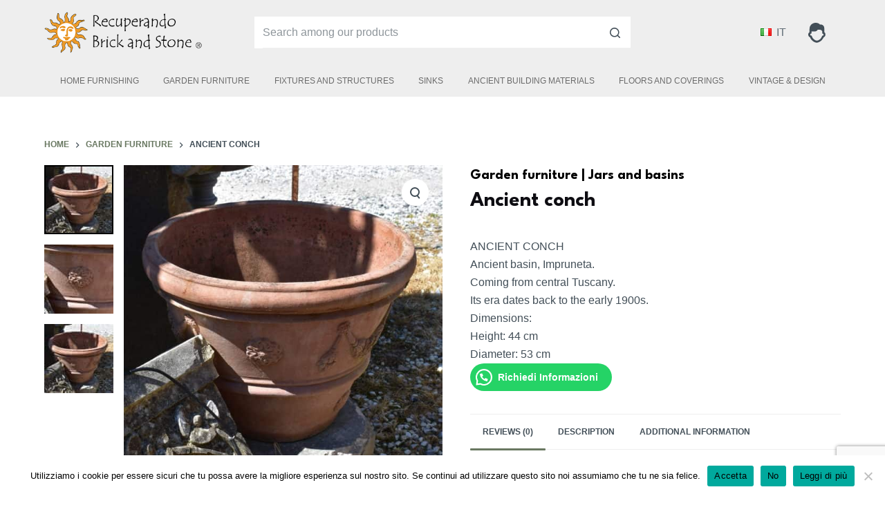

--- FILE ---
content_type: text/html; charset=UTF-8
request_url: https://brickandstone.it/en/prodotto/ancient-conch-2/
body_size: 19692
content:
<!doctype html>
<html lang="en-GB">
<head>
<meta charset="UTF-8">
<meta name="viewport" content="width=device-width, initial-scale=1, maximum-scale=5, viewport-fit=cover">
<link rel="profile" href="https://gmpg.org/xfn/11">
<meta name='robots' content='index, follow, max-image-preview:large, max-snippet:-1, max-video-preview:-1' />
<!-- This site is optimized with the Yoast SEO plugin v18.9 - https://yoast.com/wordpress/plugins/seo/ -->
<title>Ancient conch - Brick and Stone | Materiali di recupero antichi</title>
<meta name="description" content="Ancient conch, Impruneta.Coming from central Tuscany.Its era dates back to the early 1900s.Dimensions:Height: 44 cmDiameter: 53 cm" />
<link rel="canonical" href="https://brickandstone.it/en/prodotto/ancient-conch-2/" />
<meta property="og:locale" content="en_GB" />
<meta property="og:type" content="article" />
<meta property="og:title" content="Ancient conch - Brick and Stone | Materiali di recupero antichi" />
<meta property="og:description" content="Ancient conch, Impruneta.Coming from central Tuscany.Its era dates back to the early 1900s.Dimensions:Height: 44 cmDiameter: 53 cm" />
<meta property="og:url" content="https://brickandstone.it/en/prodotto/ancient-conch-2/" />
<meta property="og:site_name" content="Brick and Stone | Materiali di recupero antichi" />
<meta property="article:publisher" content="https://www.facebook.com/Recuperando-Brick-and-Stone-635485679813322/?ref=br_rs" />
<meta property="article:modified_time" content="2021-03-09T15:36:57+00:00" />
<meta property="og:image" content="https://brickandstone.it/wp-content/uploads/2020/04/DSC_0634-1-scaled.jpg" />
<meta property="og:image:width" content="1708" />
<meta property="og:image:height" content="2560" />
<meta property="og:image:type" content="image/jpeg" />
<meta name="twitter:card" content="summary" />
<script type="application/ld+json" class="yoast-schema-graph">{"@context":"https://schema.org","@graph":[{"@type":"WebSite","@id":"https://brickandstone.it/#website","url":"https://brickandstone.it/","name":"Brick and Stone | Materiali di recupero antichi","description":"","potentialAction":[{"@type":"SearchAction","target":{"@type":"EntryPoint","urlTemplate":"https://brickandstone.it/?s={search_term_string}"},"query-input":"required name=search_term_string"}],"inLanguage":"en-GB"},{"@type":"ImageObject","inLanguage":"en-GB","@id":"https://brickandstone.it/en/prodotto/ancient-conch-2/#primaryimage","url":"https://brickandstone.it/wp-content/uploads/2020/04/DSC_0634-1-scaled.jpg","contentUrl":"https://brickandstone.it/wp-content/uploads/2020/04/DSC_0634-1-scaled.jpg","width":1708,"height":2560,"caption":"Ancient conch"},{"@type":"WebPage","@id":"https://brickandstone.it/en/prodotto/ancient-conch-2/#webpage","url":"https://brickandstone.it/en/prodotto/ancient-conch-2/","name":"Ancient conch - Brick and Stone | Materiali di recupero antichi","isPartOf":{"@id":"https://brickandstone.it/#website"},"primaryImageOfPage":{"@id":"https://brickandstone.it/en/prodotto/ancient-conch-2/#primaryimage"},"datePublished":"2020-04-30T09:24:22+00:00","dateModified":"2021-03-09T15:36:57+00:00","description":"Ancient conch, Impruneta.Coming from central Tuscany.Its era dates back to the early 1900s.Dimensions:Height: 44 cmDiameter: 53 cm","breadcrumb":{"@id":"https://brickandstone.it/en/prodotto/ancient-conch-2/#breadcrumb"},"inLanguage":"en-GB","potentialAction":[{"@type":"ReadAction","target":["https://brickandstone.it/en/prodotto/ancient-conch-2/"]}]},{"@type":"BreadcrumbList","@id":"https://brickandstone.it/en/prodotto/ancient-conch-2/#breadcrumb","itemListElement":[{"@type":"ListItem","position":1,"name":"Catalog","item":"https://brickandstone.it/en/catalog/"},{"@type":"ListItem","position":2,"name":"Ancient conch"}]}]}</script>
<!-- / Yoast SEO plugin. -->
<link rel='dns-prefetch' href='//www.google.com' />
<link rel='dns-prefetch' href='//www.googletagmanager.com' />
<link rel='dns-prefetch' href='//fonts.googleapis.com' />
<link rel="alternate" type="application/rss+xml" title="Brick and Stone | Materiali di recupero antichi &raquo; Feed" href="https://brickandstone.it/en/feed/" />
<link rel="alternate" type="application/rss+xml" title="Brick and Stone | Materiali di recupero antichi &raquo; Comments Feed" href="https://brickandstone.it/en/comments/feed/" />
<link rel="alternate" type="application/rss+xml" title="Brick and Stone | Materiali di recupero antichi &raquo; Ancient conch Comments Feed" href="https://brickandstone.it/en/prodotto/ancient-conch-2/feed/" />
<!-- <link rel='stylesheet' id='blocksy-dynamic-global-css'  href='https://brickandstone.it/wp-content/uploads/blocksy/css/global.css?ver=37424' type='text/css' media='all' /> -->
<!-- <link rel='stylesheet' id='wp-block-library-css'  href='https://brickandstone.it/wp-includes/css/dist/block-library/style.min.css?ver=5.9.12' type='text/css' media='all' /> -->
<!-- <link rel='stylesheet' id='wc-blocks-vendors-style-css'  href='https://brickandstone.it/wp-content/plugins/woocommerce/packages/woocommerce-blocks/build/wc-blocks-vendors-style.css?ver=6.7.3' type='text/css' media='all' /> -->
<!-- <link rel='stylesheet' id='wc-blocks-style-css'  href='https://brickandstone.it/wp-content/plugins/woocommerce/packages/woocommerce-blocks/build/wc-blocks-style.css?ver=6.7.3' type='text/css' media='all' /> -->
<link rel="stylesheet" type="text/css" href="//brickandstone.it/wp-content/cache/wpfc-minified/dgsqsr0g/fqrtt.css" media="all"/>
<style id='joinchat-button-style-inline-css' type='text/css'>
.wp-block-joinchat-button{border:none!important;text-align:center}.wp-block-joinchat-button figure{display:table;margin:0 auto;padding:0}.wp-block-joinchat-button figcaption{font:normal normal 400 .6em/2em var(--wp--preset--font-family--system-font,sans-serif);margin:0;padding:0}.wp-block-joinchat-button .joinchat-button__qr{background-color:#fff;border:6px solid #25d366;border-radius:30px;box-sizing:content-box;display:block;height:200px;margin:auto;overflow:hidden;padding:10px;width:200px}.wp-block-joinchat-button .joinchat-button__qr canvas,.wp-block-joinchat-button .joinchat-button__qr img{display:block;margin:auto}.wp-block-joinchat-button .joinchat-button__link{align-items:center;background-color:#25d366;border:6px solid #25d366;border-radius:30px;display:inline-flex;flex-flow:row nowrap;justify-content:center;line-height:1.25em;margin:0 auto;text-decoration:none}.wp-block-joinchat-button .joinchat-button__link:before{background:transparent var(--joinchat-ico) no-repeat center;background-size:100%;content:"";display:block;height:1.5em;margin:-.75em .75em -.75em 0;width:1.5em}.wp-block-joinchat-button figure+.joinchat-button__link{margin-top:10px}@media (orientation:landscape)and (min-height:481px),(orientation:portrait)and (min-width:481px){.wp-block-joinchat-button.joinchat-button--qr-only figure+.joinchat-button__link{display:none}}@media (max-width:480px),(orientation:landscape)and (max-height:480px){.wp-block-joinchat-button figure{display:none}}
</style>
<!-- <link rel='stylesheet' id='fontawesome-free-css'  href='https://brickandstone.it/wp-content/plugins/getwid/vendors/fontawesome-free/css/all.min.css?ver=5.5.0' type='text/css' media='all' /> -->
<!-- <link rel='stylesheet' id='slick-css'  href='https://brickandstone.it/wp-content/plugins/getwid/vendors/slick/slick/slick.min.css?ver=1.9.0' type='text/css' media='all' /> -->
<!-- <link rel='stylesheet' id='slick-theme-css'  href='https://brickandstone.it/wp-content/plugins/getwid/vendors/slick/slick/slick-theme.min.css?ver=1.9.0' type='text/css' media='all' /> -->
<!-- <link rel='stylesheet' id='mp-fancybox-css'  href='https://brickandstone.it/wp-content/plugins/getwid/vendors/mp-fancybox/jquery.fancybox.min.css?ver=3.5.7-mp.1' type='text/css' media='all' /> -->
<!-- <link rel='stylesheet' id='getwid-blocks-css'  href='https://brickandstone.it/wp-content/plugins/getwid/assets/css/blocks.style.css?ver=2.1.2' type='text/css' media='all' /> -->
<link rel="stylesheet" type="text/css" href="//brickandstone.it/wp-content/cache/wpfc-minified/7uwkklk1/fqrtt.css" media="all"/>
<style id='getwid-blocks-inline-css' type='text/css'>
.wp-block-getwid-section .wp-block-getwid-section__wrapper .wp-block-getwid-section__inner-wrapper{max-width: 1290px;}
</style>
<style id='global-styles-inline-css' type='text/css'>
body{--wp--preset--color--black: #000000;--wp--preset--color--cyan-bluish-gray: #abb8c3;--wp--preset--color--white: #ffffff;--wp--preset--color--pale-pink: #f78da7;--wp--preset--color--vivid-red: #cf2e2e;--wp--preset--color--luminous-vivid-orange: #ff6900;--wp--preset--color--luminous-vivid-amber: #fcb900;--wp--preset--color--light-green-cyan: #7bdcb5;--wp--preset--color--vivid-green-cyan: #00d084;--wp--preset--color--pale-cyan-blue: #8ed1fc;--wp--preset--color--vivid-cyan-blue: #0693e3;--wp--preset--color--vivid-purple: #9b51e0;--wp--preset--color--palette-color-1: var(--paletteColor1, #697861);--wp--preset--color--palette-color-2: var(--paletteColor2, #586750);--wp--preset--color--palette-color-3: var(--paletteColor3, #434F58);--wp--preset--color--palette-color-4: var(--paletteColor4, #0E0D12);--wp--preset--color--palette-color-5: var(--paletteColor5, #EEEEEE);--wp--preset--color--palette-color-6: var(--paletteColor6, #f1f1f1);--wp--preset--color--palette-color-7: var(--paletteColor7, #f8f8f8);--wp--preset--color--palette-color-8: var(--paletteColor8, #ffffff);--wp--preset--gradient--vivid-cyan-blue-to-vivid-purple: linear-gradient(135deg,rgba(6,147,227,1) 0%,rgb(155,81,224) 100%);--wp--preset--gradient--light-green-cyan-to-vivid-green-cyan: linear-gradient(135deg,rgb(122,220,180) 0%,rgb(0,208,130) 100%);--wp--preset--gradient--luminous-vivid-amber-to-luminous-vivid-orange: linear-gradient(135deg,rgba(252,185,0,1) 0%,rgba(255,105,0,1) 100%);--wp--preset--gradient--luminous-vivid-orange-to-vivid-red: linear-gradient(135deg,rgba(255,105,0,1) 0%,rgb(207,46,46) 100%);--wp--preset--gradient--very-light-gray-to-cyan-bluish-gray: linear-gradient(135deg,rgb(238,238,238) 0%,rgb(169,184,195) 100%);--wp--preset--gradient--cool-to-warm-spectrum: linear-gradient(135deg,rgb(74,234,220) 0%,rgb(151,120,209) 20%,rgb(207,42,186) 40%,rgb(238,44,130) 60%,rgb(251,105,98) 80%,rgb(254,248,76) 100%);--wp--preset--gradient--blush-light-purple: linear-gradient(135deg,rgb(255,206,236) 0%,rgb(152,150,240) 100%);--wp--preset--gradient--blush-bordeaux: linear-gradient(135deg,rgb(254,205,165) 0%,rgb(254,45,45) 50%,rgb(107,0,62) 100%);--wp--preset--gradient--luminous-dusk: linear-gradient(135deg,rgb(255,203,112) 0%,rgb(199,81,192) 50%,rgb(65,88,208) 100%);--wp--preset--gradient--pale-ocean: linear-gradient(135deg,rgb(255,245,203) 0%,rgb(182,227,212) 50%,rgb(51,167,181) 100%);--wp--preset--gradient--electric-grass: linear-gradient(135deg,rgb(202,248,128) 0%,rgb(113,206,126) 100%);--wp--preset--gradient--midnight: linear-gradient(135deg,rgb(2,3,129) 0%,rgb(40,116,252) 100%);--wp--preset--gradient--juicy-peach: linear-gradient(to right, #ffecd2 0%, #fcb69f 100%);--wp--preset--gradient--young-passion: linear-gradient(to right, #ff8177 0%, #ff867a 0%, #ff8c7f 21%, #f99185 52%, #cf556c 78%, #b12a5b 100%);--wp--preset--gradient--true-sunset: linear-gradient(to right, #fa709a 0%, #fee140 100%);--wp--preset--gradient--morpheus-den: linear-gradient(to top, #30cfd0 0%, #330867 100%);--wp--preset--gradient--plum-plate: linear-gradient(135deg, #667eea 0%, #764ba2 100%);--wp--preset--gradient--aqua-splash: linear-gradient(15deg, #13547a 0%, #80d0c7 100%);--wp--preset--gradient--love-kiss: linear-gradient(to top, #ff0844 0%, #ffb199 100%);--wp--preset--gradient--new-retrowave: linear-gradient(to top, #3b41c5 0%, #a981bb 49%, #ffc8a9 100%);--wp--preset--gradient--plum-bath: linear-gradient(to top, #cc208e 0%, #6713d2 100%);--wp--preset--gradient--high-flight: linear-gradient(to right, #0acffe 0%, #495aff 100%);--wp--preset--gradient--teen-party: linear-gradient(-225deg, #FF057C 0%, #8D0B93 50%, #321575 100%);--wp--preset--gradient--fabled-sunset: linear-gradient(-225deg, #231557 0%, #44107A 29%, #FF1361 67%, #FFF800 100%);--wp--preset--gradient--arielle-smile: radial-gradient(circle 248px at center, #16d9e3 0%, #30c7ec 47%, #46aef7 100%);--wp--preset--gradient--itmeo-branding: linear-gradient(180deg, #2af598 0%, #009efd 100%);--wp--preset--gradient--deep-blue: linear-gradient(to right, #6a11cb 0%, #2575fc 100%);--wp--preset--gradient--strong-bliss: linear-gradient(to right, #f78ca0 0%, #f9748f 19%, #fd868c 60%, #fe9a8b 100%);--wp--preset--gradient--sweet-period: linear-gradient(to top, #3f51b1 0%, #5a55ae 13%, #7b5fac 25%, #8f6aae 38%, #a86aa4 50%, #cc6b8e 62%, #f18271 75%, #f3a469 87%, #f7c978 100%);--wp--preset--gradient--purple-division: linear-gradient(to top, #7028e4 0%, #e5b2ca 100%);--wp--preset--gradient--cold-evening: linear-gradient(to top, #0c3483 0%, #a2b6df 100%, #6b8cce 100%, #a2b6df 100%);--wp--preset--gradient--mountain-rock: linear-gradient(to right, #868f96 0%, #596164 100%);--wp--preset--gradient--desert-hump: linear-gradient(to top, #c79081 0%, #dfa579 100%);--wp--preset--gradient--ethernal-constance: linear-gradient(to top, #09203f 0%, #537895 100%);--wp--preset--gradient--happy-memories: linear-gradient(-60deg, #ff5858 0%, #f09819 100%);--wp--preset--gradient--grown-early: linear-gradient(to top, #0ba360 0%, #3cba92 100%);--wp--preset--gradient--morning-salad: linear-gradient(-225deg, #B7F8DB 0%, #50A7C2 100%);--wp--preset--gradient--night-call: linear-gradient(-225deg, #AC32E4 0%, #7918F2 48%, #4801FF 100%);--wp--preset--gradient--mind-crawl: linear-gradient(-225deg, #473B7B 0%, #3584A7 51%, #30D2BE 100%);--wp--preset--gradient--angel-care: linear-gradient(-225deg, #FFE29F 0%, #FFA99F 48%, #FF719A 100%);--wp--preset--gradient--juicy-cake: linear-gradient(to top, #e14fad 0%, #f9d423 100%);--wp--preset--gradient--rich-metal: linear-gradient(to right, #d7d2cc 0%, #304352 100%);--wp--preset--gradient--mole-hall: linear-gradient(-20deg, #616161 0%, #9bc5c3 100%);--wp--preset--gradient--cloudy-knoxville: linear-gradient(120deg, #fdfbfb 0%, #ebedee 100%);--wp--preset--gradient--soft-grass: linear-gradient(to top, #c1dfc4 0%, #deecdd 100%);--wp--preset--gradient--saint-petersburg: linear-gradient(135deg, #f5f7fa 0%, #c3cfe2 100%);--wp--preset--gradient--everlasting-sky: linear-gradient(135deg, #fdfcfb 0%, #e2d1c3 100%);--wp--preset--gradient--kind-steel: linear-gradient(-20deg, #e9defa 0%, #fbfcdb 100%);--wp--preset--gradient--over-sun: linear-gradient(60deg, #abecd6 0%, #fbed96 100%);--wp--preset--gradient--premium-white: linear-gradient(to top, #d5d4d0 0%, #d5d4d0 1%, #eeeeec 31%, #efeeec 75%, #e9e9e7 100%);--wp--preset--gradient--clean-mirror: linear-gradient(45deg, #93a5cf 0%, #e4efe9 100%);--wp--preset--gradient--wild-apple: linear-gradient(to top, #d299c2 0%, #fef9d7 100%);--wp--preset--gradient--snow-again: linear-gradient(to top, #e6e9f0 0%, #eef1f5 100%);--wp--preset--gradient--confident-cloud: linear-gradient(to top, #dad4ec 0%, #dad4ec 1%, #f3e7e9 100%);--wp--preset--gradient--glass-water: linear-gradient(to top, #dfe9f3 0%, white 100%);--wp--preset--gradient--perfect-white: linear-gradient(-225deg, #E3FDF5 0%, #FFE6FA 100%);--wp--preset--duotone--dark-grayscale: url('#wp-duotone-dark-grayscale');--wp--preset--duotone--grayscale: url('#wp-duotone-grayscale');--wp--preset--duotone--purple-yellow: url('#wp-duotone-purple-yellow');--wp--preset--duotone--blue-red: url('#wp-duotone-blue-red');--wp--preset--duotone--midnight: url('#wp-duotone-midnight');--wp--preset--duotone--magenta-yellow: url('#wp-duotone-magenta-yellow');--wp--preset--duotone--purple-green: url('#wp-duotone-purple-green');--wp--preset--duotone--blue-orange: url('#wp-duotone-blue-orange');--wp--preset--font-size--small: 13px;--wp--preset--font-size--medium: 20px;--wp--preset--font-size--large: 36px;--wp--preset--font-size--x-large: 42px;}.has-black-color{color: var(--wp--preset--color--black) !important;}.has-cyan-bluish-gray-color{color: var(--wp--preset--color--cyan-bluish-gray) !important;}.has-white-color{color: var(--wp--preset--color--white) !important;}.has-pale-pink-color{color: var(--wp--preset--color--pale-pink) !important;}.has-vivid-red-color{color: var(--wp--preset--color--vivid-red) !important;}.has-luminous-vivid-orange-color{color: var(--wp--preset--color--luminous-vivid-orange) !important;}.has-luminous-vivid-amber-color{color: var(--wp--preset--color--luminous-vivid-amber) !important;}.has-light-green-cyan-color{color: var(--wp--preset--color--light-green-cyan) !important;}.has-vivid-green-cyan-color{color: var(--wp--preset--color--vivid-green-cyan) !important;}.has-pale-cyan-blue-color{color: var(--wp--preset--color--pale-cyan-blue) !important;}.has-vivid-cyan-blue-color{color: var(--wp--preset--color--vivid-cyan-blue) !important;}.has-vivid-purple-color{color: var(--wp--preset--color--vivid-purple) !important;}.has-black-background-color{background-color: var(--wp--preset--color--black) !important;}.has-cyan-bluish-gray-background-color{background-color: var(--wp--preset--color--cyan-bluish-gray) !important;}.has-white-background-color{background-color: var(--wp--preset--color--white) !important;}.has-pale-pink-background-color{background-color: var(--wp--preset--color--pale-pink) !important;}.has-vivid-red-background-color{background-color: var(--wp--preset--color--vivid-red) !important;}.has-luminous-vivid-orange-background-color{background-color: var(--wp--preset--color--luminous-vivid-orange) !important;}.has-luminous-vivid-amber-background-color{background-color: var(--wp--preset--color--luminous-vivid-amber) !important;}.has-light-green-cyan-background-color{background-color: var(--wp--preset--color--light-green-cyan) !important;}.has-vivid-green-cyan-background-color{background-color: var(--wp--preset--color--vivid-green-cyan) !important;}.has-pale-cyan-blue-background-color{background-color: var(--wp--preset--color--pale-cyan-blue) !important;}.has-vivid-cyan-blue-background-color{background-color: var(--wp--preset--color--vivid-cyan-blue) !important;}.has-vivid-purple-background-color{background-color: var(--wp--preset--color--vivid-purple) !important;}.has-black-border-color{border-color: var(--wp--preset--color--black) !important;}.has-cyan-bluish-gray-border-color{border-color: var(--wp--preset--color--cyan-bluish-gray) !important;}.has-white-border-color{border-color: var(--wp--preset--color--white) !important;}.has-pale-pink-border-color{border-color: var(--wp--preset--color--pale-pink) !important;}.has-vivid-red-border-color{border-color: var(--wp--preset--color--vivid-red) !important;}.has-luminous-vivid-orange-border-color{border-color: var(--wp--preset--color--luminous-vivid-orange) !important;}.has-luminous-vivid-amber-border-color{border-color: var(--wp--preset--color--luminous-vivid-amber) !important;}.has-light-green-cyan-border-color{border-color: var(--wp--preset--color--light-green-cyan) !important;}.has-vivid-green-cyan-border-color{border-color: var(--wp--preset--color--vivid-green-cyan) !important;}.has-pale-cyan-blue-border-color{border-color: var(--wp--preset--color--pale-cyan-blue) !important;}.has-vivid-cyan-blue-border-color{border-color: var(--wp--preset--color--vivid-cyan-blue) !important;}.has-vivid-purple-border-color{border-color: var(--wp--preset--color--vivid-purple) !important;}.has-vivid-cyan-blue-to-vivid-purple-gradient-background{background: var(--wp--preset--gradient--vivid-cyan-blue-to-vivid-purple) !important;}.has-light-green-cyan-to-vivid-green-cyan-gradient-background{background: var(--wp--preset--gradient--light-green-cyan-to-vivid-green-cyan) !important;}.has-luminous-vivid-amber-to-luminous-vivid-orange-gradient-background{background: var(--wp--preset--gradient--luminous-vivid-amber-to-luminous-vivid-orange) !important;}.has-luminous-vivid-orange-to-vivid-red-gradient-background{background: var(--wp--preset--gradient--luminous-vivid-orange-to-vivid-red) !important;}.has-very-light-gray-to-cyan-bluish-gray-gradient-background{background: var(--wp--preset--gradient--very-light-gray-to-cyan-bluish-gray) !important;}.has-cool-to-warm-spectrum-gradient-background{background: var(--wp--preset--gradient--cool-to-warm-spectrum) !important;}.has-blush-light-purple-gradient-background{background: var(--wp--preset--gradient--blush-light-purple) !important;}.has-blush-bordeaux-gradient-background{background: var(--wp--preset--gradient--blush-bordeaux) !important;}.has-luminous-dusk-gradient-background{background: var(--wp--preset--gradient--luminous-dusk) !important;}.has-pale-ocean-gradient-background{background: var(--wp--preset--gradient--pale-ocean) !important;}.has-electric-grass-gradient-background{background: var(--wp--preset--gradient--electric-grass) !important;}.has-midnight-gradient-background{background: var(--wp--preset--gradient--midnight) !important;}.has-small-font-size{font-size: var(--wp--preset--font-size--small) !important;}.has-medium-font-size{font-size: var(--wp--preset--font-size--medium) !important;}.has-large-font-size{font-size: var(--wp--preset--font-size--large) !important;}.has-x-large-font-size{font-size: var(--wp--preset--font-size--x-large) !important;}
</style>
<!-- <link rel='stylesheet' id='contact-form-7-css'  href='https://brickandstone.it/wp-content/plugins/contact-form-7/includes/css/styles.css?ver=5.6' type='text/css' media='all' /> -->
<!-- <link rel='stylesheet' id='cookie-notice-front-css'  href='https://brickandstone.it/wp-content/plugins/cookie-notice/css/front.min.css?ver=2.5.7' type='text/css' media='all' /> -->
<!-- <link rel='stylesheet' id='photoswipe-css'  href='https://brickandstone.it/wp-content/plugins/woocommerce/assets/css/photoswipe/photoswipe.min.css?ver=6.2.1' type='text/css' media='all' /> -->
<!-- <link rel='stylesheet' id='photoswipe-default-skin-css'  href='https://brickandstone.it/wp-content/plugins/woocommerce/assets/css/photoswipe/default-skin/default-skin.min.css?ver=6.2.1' type='text/css' media='all' /> -->
<link rel="stylesheet" type="text/css" href="//brickandstone.it/wp-content/cache/wpfc-minified/9a5fl553/h8qqx.css" media="all"/>
<style id='woocommerce-inline-inline-css' type='text/css'>
.woocommerce form .form-row .required { visibility: visible; }
</style>
<!-- <link rel='stylesheet' id='parent-style-css'  href='https://brickandstone.it/wp-content/themes/blocksy/style.css?ver=5.9.12' type='text/css' media='all' /> -->
<!-- <link rel='stylesheet' id='child-theme-css'  href='https://brickandstone.it/wp-content/themes/blocksy-child/style.css?ver=100' type='text/css' media='all' /> -->
<!-- <link rel='stylesheet' id='ct-woocommerce-styles-css'  href='https://brickandstone.it/wp-content/themes/blocksy/static/bundle/woocommerce.min.css?ver=1.8.25' type='text/css' media='all' /> -->
<!-- <link rel='stylesheet' id='ct-main-styles-css'  href='https://brickandstone.it/wp-content/themes/blocksy/static/bundle/main.min.css?ver=1.8.25' type='text/css' media='all' /> -->
<!-- <link rel='stylesheet' id='blocksy-pro-language-switcher-styles-css'  href='https://brickandstone.it/wp-content/plugins/blocksy-companion-pro/framework/premium/static/bundle/language-switcher.min.css?ver=1.8.14' type='text/css' media='all' /> -->
<!-- <link rel='stylesheet' id='blocksy-ext-widgets-styles-css'  href='https://brickandstone.it/wp-content/plugins/blocksy-companion-pro/framework/extensions/widgets/static/bundle/main.min.css?ver=1.8.14' type='text/css' media='all' /> -->
<!-- <link rel='stylesheet' id='blocksy-ext-mega-menu-styles-css'  href='https://brickandstone.it/wp-content/plugins/blocksy-companion-pro/framework/premium/extensions/mega-menu/static/bundle/main.min.css?ver=1.8.14' type='text/css' media='all' /> -->
<!-- <link rel='stylesheet' id='blocksy-ext-post-types-extra-styles-css'  href='https://brickandstone.it/wp-content/plugins/blocksy-companion-pro/framework/premium/extensions/post-types-extra/static/bundle/main.min.css?ver=1.8.14' type='text/css' media='all' /> -->
<!-- <link rel='stylesheet' id='blocksy-ext-shortcuts-styles-css'  href='https://brickandstone.it/wp-content/plugins/blocksy-companion-pro/framework/premium/extensions/shortcuts/static/bundle/main.min.css?ver=1.8.14' type='text/css' media='all' /> -->
<link rel="stylesheet" type="text/css" href="//brickandstone.it/wp-content/cache/wpfc-minified/7m2x1k28/h8qnm.css" media="all"/>
<link rel='stylesheet' id='blocksy-fonts-font-source-google-css'  href='https://fonts.googleapis.com/css2?family=League%20Spartan:wght@700&#038;family=Noto%20Sans%20Hanifi%20Rohingya:wght@400&#038;display=swap' type='text/css' media='all' />
<!-- <link rel='stylesheet' id='ct-page-title-styles-css'  href='https://brickandstone.it/wp-content/themes/blocksy/static/bundle/page-title.min.css?ver=1.8.25' type='text/css' media='all' /> -->
<!-- <link rel='stylesheet' id='ct-back-to-top-styles-css'  href='https://brickandstone.it/wp-content/themes/blocksy/static/bundle/back-to-top.min.css?ver=1.8.25' type='text/css' media='all' /> -->
<!-- <link rel='stylesheet' id='ct-getwid-styles-css'  href='https://brickandstone.it/wp-content/themes/blocksy/static/bundle/getwid.min.css?ver=1.8.25' type='text/css' media='all' /> -->
<!-- <link rel='stylesheet' id='ct-share-box-styles-css'  href='https://brickandstone.it/wp-content/themes/blocksy/static/bundle/share-box.min.css?ver=1.8.25' type='text/css' media='all' /> -->
<!-- <link rel='stylesheet' id='ct-comments-styles-css'  href='https://brickandstone.it/wp-content/themes/blocksy/static/bundle/comments.min.css?ver=1.8.25' type='text/css' media='all' /> -->
<!-- <link rel='stylesheet' id='ct-flexy-styles-css'  href='https://brickandstone.it/wp-content/themes/blocksy/static/bundle/flexy.min.css?ver=1.8.25' type='text/css' media='all' /> -->
<!-- <link rel='stylesheet' id='ct-cf-7-styles-css'  href='https://brickandstone.it/wp-content/themes/blocksy/static/bundle/cf-7.min.css?ver=1.8.25' type='text/css' media='all' /> -->
<!-- <link rel='stylesheet' id='ct-stackable-styles-css'  href='https://brickandstone.it/wp-content/themes/blocksy/static/bundle/stackable.min.css?ver=1.8.25' type='text/css' media='all' /> -->
<link rel="stylesheet" type="text/css" href="//brickandstone.it/wp-content/cache/wpfc-minified/98zb5qma/h8qqx.css" media="all"/>
<!--n2css--><!--n2js--><script src='//brickandstone.it/wp-content/cache/wpfc-minified/8awgxmj7/h8qnm.js' type="text/javascript"></script>
<!-- <script src='https://brickandstone.it/wp-includes/js/jquery/jquery.min.js?ver=3.6.0' id='jquery-core-js'></script> -->
<!-- <script src='https://brickandstone.it/wp-includes/js/jquery/jquery-migrate.min.js?ver=3.3.2' id='jquery-migrate-js'></script> -->
<script id='cookie-notice-front-js-before'>
var cnArgs = {"ajaxUrl":"https:\/\/brickandstone.it\/wp-admin\/admin-ajax.php","nonce":"cfe3feb01d","hideEffect":"fade","position":"bottom","onScroll":false,"onScrollOffset":100,"onClick":false,"cookieName":"cookie_notice_accepted","cookieTime":15811200,"cookieTimeRejected":2592000,"globalCookie":false,"redirection":false,"cache":false,"revokeCookies":true,"revokeCookiesOpt":"manual"};
</script>
<script src='//brickandstone.it/wp-content/cache/wpfc-minified/6m5ke4f8/h8qqx.js' type="text/javascript"></script>
<!-- <script src='https://brickandstone.it/wp-content/plugins/cookie-notice/js/front.min.js?ver=2.5.7' id='cookie-notice-front-js'></script> -->
<!-- Google tag (gtag.js) snippet added by Site Kit -->
<!-- Google Analytics snippet added by Site Kit -->
<script src='https://www.googletagmanager.com/gtag/js?id=G-Z4EBC4FEN3' id='google_gtagjs-js' async></script>
<script id='google_gtagjs-js-after'>
window.dataLayer = window.dataLayer || [];function gtag(){dataLayer.push(arguments);}
gtag("set","linker",{"domains":["brickandstone.it"]});
gtag("js", new Date());
gtag("set", "developer_id.dZTNiMT", true);
gtag("config", "G-Z4EBC4FEN3");
</script>
<link rel="https://api.w.org/" href="https://brickandstone.it/wp-json/" /><link rel="alternate" type="application/json" href="https://brickandstone.it/wp-json/wp/v2/product/5631" /><link rel="EditURI" type="application/rsd+xml" title="RSD" href="https://brickandstone.it/xmlrpc.php?rsd" />
<link rel="wlwmanifest" type="application/wlwmanifest+xml" href="https://brickandstone.it/wp-includes/wlwmanifest.xml" /> 
<meta name="generator" content="WordPress 5.9.12" />
<meta name="generator" content="WooCommerce 6.2.1" />
<link rel='shortlink' href='https://brickandstone.it/?p=5631' />
<link rel="alternate" type="application/json+oembed" href="https://brickandstone.it/wp-json/oembed/1.0/embed?url=https%3A%2F%2Fbrickandstone.it%2Fen%2Fprodotto%2Fancient-conch-2%2F" />
<link rel="alternate" type="text/xml+oembed" href="https://brickandstone.it/wp-json/oembed/1.0/embed?url=https%3A%2F%2Fbrickandstone.it%2Fen%2Fprodotto%2Fancient-conch-2%2F&#038;format=xml" />
<meta name="generator" content="Site Kit by Google 1.160.1" /><meta name="facebook-domain-verification" content="fbgoo7ntgx9o9axh2m4syzx0f1bzzn" /><link rel="alternate" href="https://brickandstone.it/prodotto/conca-antica-impruneta/" hreflang="it" />
<link rel="alternate" href="https://brickandstone.it/en/prodotto/ancient-conch-2/" hreflang="en" />
<script type="text/javascript">
jQuery( document ).ready( function( $ ){
sessionStorage.removeItem( "wc_cart_hash_5298a3918b7ac16c1210371a3c85e1d8" );
sessionStorage.removeItem( "wc_fragments_5298a3918b7ac16c1210371a3c85e1d8" );
} );
</script><noscript><link rel='stylesheet' href='https://brickandstone.it/wp-content/themes/blocksy/static/bundle/no-scripts.min.css' type='text/css' /></noscript>
<noscript><style>.woocommerce-product-gallery{ opacity: 1 !important; }</style></noscript>
<meta name="redi-version" content="1.2.7" />
<!-- Google Tag Manager snippet added by Site Kit -->
<script>
( function( w, d, s, l, i ) {
w[l] = w[l] || [];
w[l].push( {'gtm.start': new Date().getTime(), event: 'gtm.js'} );
var f = d.getElementsByTagName( s )[0],
j = d.createElement( s ), dl = l != 'dataLayer' ? '&l=' + l : '';
j.async = true;
j.src = 'https://www.googletagmanager.com/gtm.js?id=' + i + dl;
f.parentNode.insertBefore( j, f );
} )( window, document, 'script', 'dataLayer', 'GTM-NLCJNGT' );
</script>
<!-- End Google Tag Manager snippet added by Site Kit -->
<link rel="icon" href="https://brickandstone.it/wp-content/uploads/2022/10/favicon.png" sizes="32x32" />
<link rel="icon" href="https://brickandstone.it/wp-content/uploads/2022/10/favicon.png" sizes="192x192" />
<link rel="apple-touch-icon" href="https://brickandstone.it/wp-content/uploads/2022/10/favicon.png" />
<meta name="msapplication-TileImage" content="https://brickandstone.it/wp-content/uploads/2022/10/favicon.png" />
<style id="wp-custom-css">
.blockslider-pagination.blockslider-pagination-square span {
width: 45px;
margin: 5 10px !important;
}
.ct-search-box {
background-color: #ffffff;
padding-left: 12px;
}
.video{
position: absolute;
}
.div#n2-ss-55 .n-uc-uAlhizxswEMr-inner{
padding: 0px, 0px, 0px, 0px;
}		</style>
</head>
<body data-rsssl=1 class="product-template-default single single-product postid-5631 wp-custom-logo wp-embed-responsive theme-blocksy cookies-not-set stk--is-blocksy-theme woocommerce woocommerce-page woocommerce-no-js ct-loading" data-link="type-2" data-prefix="product" data-header="type-1" data-footer="type-1" itemscope="itemscope" itemtype="https://schema.org/WebPage" >
<a class="skip-link show-on-focus" href="#main">
Skip to content</a>
<!-- Google Tag Manager (noscript) snippet added by Site Kit -->
<noscript>
<iframe src="https://www.googletagmanager.com/ns.html?id=GTM-NLCJNGT" height="0" width="0" style="display:none;visibility:hidden"></iframe>
</noscript>
<!-- End Google Tag Manager (noscript) snippet added by Site Kit -->
<svg xmlns="http://www.w3.org/2000/svg" viewBox="0 0 0 0" width="0" height="0" focusable="false" role="none" style="visibility: hidden; position: absolute; left: -9999px; overflow: hidden;" ><defs><filter id="wp-duotone-dark-grayscale"><feColorMatrix color-interpolation-filters="sRGB" type="matrix" values=" .299 .587 .114 0 0 .299 .587 .114 0 0 .299 .587 .114 0 0 .299 .587 .114 0 0 " /><feComponentTransfer color-interpolation-filters="sRGB" ><feFuncR type="table" tableValues="0 0.49803921568627" /><feFuncG type="table" tableValues="0 0.49803921568627" /><feFuncB type="table" tableValues="0 0.49803921568627" /><feFuncA type="table" tableValues="1 1" /></feComponentTransfer><feComposite in2="SourceGraphic" operator="in" /></filter></defs></svg><svg xmlns="http://www.w3.org/2000/svg" viewBox="0 0 0 0" width="0" height="0" focusable="false" role="none" style="visibility: hidden; position: absolute; left: -9999px; overflow: hidden;" ><defs><filter id="wp-duotone-grayscale"><feColorMatrix color-interpolation-filters="sRGB" type="matrix" values=" .299 .587 .114 0 0 .299 .587 .114 0 0 .299 .587 .114 0 0 .299 .587 .114 0 0 " /><feComponentTransfer color-interpolation-filters="sRGB" ><feFuncR type="table" tableValues="0 1" /><feFuncG type="table" tableValues="0 1" /><feFuncB type="table" tableValues="0 1" /><feFuncA type="table" tableValues="1 1" /></feComponentTransfer><feComposite in2="SourceGraphic" operator="in" /></filter></defs></svg><svg xmlns="http://www.w3.org/2000/svg" viewBox="0 0 0 0" width="0" height="0" focusable="false" role="none" style="visibility: hidden; position: absolute; left: -9999px; overflow: hidden;" ><defs><filter id="wp-duotone-purple-yellow"><feColorMatrix color-interpolation-filters="sRGB" type="matrix" values=" .299 .587 .114 0 0 .299 .587 .114 0 0 .299 .587 .114 0 0 .299 .587 .114 0 0 " /><feComponentTransfer color-interpolation-filters="sRGB" ><feFuncR type="table" tableValues="0.54901960784314 0.98823529411765" /><feFuncG type="table" tableValues="0 1" /><feFuncB type="table" tableValues="0.71764705882353 0.25490196078431" /><feFuncA type="table" tableValues="1 1" /></feComponentTransfer><feComposite in2="SourceGraphic" operator="in" /></filter></defs></svg><svg xmlns="http://www.w3.org/2000/svg" viewBox="0 0 0 0" width="0" height="0" focusable="false" role="none" style="visibility: hidden; position: absolute; left: -9999px; overflow: hidden;" ><defs><filter id="wp-duotone-blue-red"><feColorMatrix color-interpolation-filters="sRGB" type="matrix" values=" .299 .587 .114 0 0 .299 .587 .114 0 0 .299 .587 .114 0 0 .299 .587 .114 0 0 " /><feComponentTransfer color-interpolation-filters="sRGB" ><feFuncR type="table" tableValues="0 1" /><feFuncG type="table" tableValues="0 0.27843137254902" /><feFuncB type="table" tableValues="0.5921568627451 0.27843137254902" /><feFuncA type="table" tableValues="1 1" /></feComponentTransfer><feComposite in2="SourceGraphic" operator="in" /></filter></defs></svg><svg xmlns="http://www.w3.org/2000/svg" viewBox="0 0 0 0" width="0" height="0" focusable="false" role="none" style="visibility: hidden; position: absolute; left: -9999px; overflow: hidden;" ><defs><filter id="wp-duotone-midnight"><feColorMatrix color-interpolation-filters="sRGB" type="matrix" values=" .299 .587 .114 0 0 .299 .587 .114 0 0 .299 .587 .114 0 0 .299 .587 .114 0 0 " /><feComponentTransfer color-interpolation-filters="sRGB" ><feFuncR type="table" tableValues="0 0" /><feFuncG type="table" tableValues="0 0.64705882352941" /><feFuncB type="table" tableValues="0 1" /><feFuncA type="table" tableValues="1 1" /></feComponentTransfer><feComposite in2="SourceGraphic" operator="in" /></filter></defs></svg><svg xmlns="http://www.w3.org/2000/svg" viewBox="0 0 0 0" width="0" height="0" focusable="false" role="none" style="visibility: hidden; position: absolute; left: -9999px; overflow: hidden;" ><defs><filter id="wp-duotone-magenta-yellow"><feColorMatrix color-interpolation-filters="sRGB" type="matrix" values=" .299 .587 .114 0 0 .299 .587 .114 0 0 .299 .587 .114 0 0 .299 .587 .114 0 0 " /><feComponentTransfer color-interpolation-filters="sRGB" ><feFuncR type="table" tableValues="0.78039215686275 1" /><feFuncG type="table" tableValues="0 0.94901960784314" /><feFuncB type="table" tableValues="0.35294117647059 0.47058823529412" /><feFuncA type="table" tableValues="1 1" /></feComponentTransfer><feComposite in2="SourceGraphic" operator="in" /></filter></defs></svg><svg xmlns="http://www.w3.org/2000/svg" viewBox="0 0 0 0" width="0" height="0" focusable="false" role="none" style="visibility: hidden; position: absolute; left: -9999px; overflow: hidden;" ><defs><filter id="wp-duotone-purple-green"><feColorMatrix color-interpolation-filters="sRGB" type="matrix" values=" .299 .587 .114 0 0 .299 .587 .114 0 0 .299 .587 .114 0 0 .299 .587 .114 0 0 " /><feComponentTransfer color-interpolation-filters="sRGB" ><feFuncR type="table" tableValues="0.65098039215686 0.40392156862745" /><feFuncG type="table" tableValues="0 1" /><feFuncB type="table" tableValues="0.44705882352941 0.4" /><feFuncA type="table" tableValues="1 1" /></feComponentTransfer><feComposite in2="SourceGraphic" operator="in" /></filter></defs></svg><svg xmlns="http://www.w3.org/2000/svg" viewBox="0 0 0 0" width="0" height="0" focusable="false" role="none" style="visibility: hidden; position: absolute; left: -9999px; overflow: hidden;" ><defs><filter id="wp-duotone-blue-orange"><feColorMatrix color-interpolation-filters="sRGB" type="matrix" values=" .299 .587 .114 0 0 .299 .587 .114 0 0 .299 .587 .114 0 0 .299 .587 .114 0 0 " /><feComponentTransfer color-interpolation-filters="sRGB" ><feFuncR type="table" tableValues="0.098039215686275 1" /><feFuncG type="table" tableValues="0 0.66274509803922" /><feFuncB type="table" tableValues="0.84705882352941 0.41960784313725" /><feFuncA type="table" tableValues="1 1" /></feComponentTransfer><feComposite in2="SourceGraphic" operator="in" /></filter></defs></svg><div class="ct-drawer-canvas"><div id="offcanvas" class="ct-panel ct-header" data-behaviour="right-side" ><div class="ct-panel-inner">
<div class="ct-panel-actions">
<button class="ct-toggle-close" data-type="type-1" aria-label="Close drawer">
<svg class="ct-icon" width="12" height="12" viewBox="0 0 15 15">
<path d="M1 15a1 1 0 01-.71-.29 1 1 0 010-1.41l5.8-5.8-5.8-5.8A1 1 0 011.7.29l5.8 5.8 5.8-5.8a1 1 0 011.41 1.41l-5.8 5.8 5.8 5.8a1 1 0 01-1.41 1.41l-5.8-5.8-5.8 5.8A1 1 0 011 15z"/>
</svg>
</button>
</div>
<div class="ct-panel-content" data-device="desktop" ></div><div class="ct-panel-content" data-device="mobile" >
<a href="https://brickandstone.it/en/home-en/" class="site-logo-container" data-id="offcanvas-logo" rel="home" itemprop="url" >
<img width="340" height="89" src="https://brickandstone.it/wp-content/uploads/2022/10/logos-1.png" class="attachment-full size-full" alt="Brick and Stone | Materiali di recupero antichi" />	</a>
<div
class="ct-language-switcher "
data-type="inline"
data-id="language-switcher" >
<ul class="ct-language">	<li class="lang-item lang-item-619 lang-item-it lang-item-first"><a lang="it-IT" hreflang="it-IT" href="https://brickandstone.it/prodotto/conca-antica-impruneta/"><img src="[data-uri]" title="IT" alt="IT" width="16" height="11" /><span style="margin-left:0.3em;">IT</span></a></li>
</ul>
</div>
<nav 
class="mobile-menu" 
data-id="mobile-menu" data-interaction="click" data-toggle-type="type-1" 	aria-label="Off Canvas Menu">
<ul id="menu-menu-footer-dx-eng" class=""><li id="menu-item-22101" class="menu-item menu-item-type-post_type menu-item-object-page menu-item-home menu-item-22101"><a href="https://brickandstone.it/en/home-en/" class="ct-menu-link">Home</a></li>
<li id="menu-item-17731" class="menu-item menu-item-type-post_type menu-item-object-page menu-item-17731"><a href="https://brickandstone.it/en/ancient-building-materials/" class="ct-menu-link">Ancient building materials</a></li>
<li id="menu-item-17732" class="menu-item menu-item-type-post_type menu-item-object-page menu-item-17732"><a href="https://brickandstone.it/en/fixtures-and-structures/" class="ct-menu-link">Fixtures and structures</a></li>
<li id="menu-item-17733" class="menu-item menu-item-type-post_type menu-item-object-page menu-item-17733"><a href="https://brickandstone.it/en/floors-and-covering/" class="ct-menu-link">Floors and Coverings</a></li>
<li id="menu-item-17734" class="menu-item menu-item-type-post_type menu-item-object-page menu-item-17734"><a href="https://brickandstone.it/en/garden-furniture/" class="ct-menu-link">Garden furniture</a></li>
<li id="menu-item-17735" class="menu-item menu-item-type-post_type menu-item-object-page menu-item-17735"><a href="https://brickandstone.it/en/home-furnishing/" class="ct-menu-link">Home furnishing</a></li>
<li id="menu-item-17736" class="menu-item menu-item-type-taxonomy menu-item-object-product_cat menu-item-17736"><a href="https://brickandstone.it/en/categoria-prodotto/sinks/" class="ct-menu-link">Sinks</a></li>
<li id="menu-item-17737" class="menu-item menu-item-type-taxonomy menu-item-object-product_cat menu-item-17737"><a href="https://brickandstone.it/en/categoria-prodotto/home-furnishing/vintage-design-en/" class="ct-menu-link">Vintage &amp; design</a></li>
</ul></nav>
<div
class="ct-search-box "
data-id="search-input" >
<form
role="search" method="get"
class="search-form"
action="https://brickandstone.it/en/home-en/"
data-live-results="thumbs">
<input type="search"  placeholder="Search among our products" value="" name="s" autocomplete="off" title="Search Input" />
<button type="submit" class="search-submit" aria-label="Search button">
<svg class="ct-icon" aria-hidden="true" width="15" height="15" viewBox="0 0 15 15"><path d="M14.8,13.7L12,11c0.9-1.2,1.5-2.6,1.5-4.2c0-3.7-3-6.8-6.8-6.8S0,3,0,6.8s3,6.8,6.8,6.8c1.6,0,3.1-0.6,4.2-1.5l2.8,2.8c0.1,0.1,0.3,0.2,0.5,0.2s0.4-0.1,0.5-0.2C15.1,14.5,15.1,14,14.8,13.7z M1.5,6.8c0-2.9,2.4-5.2,5.2-5.2S12,3.9,12,6.8S9.6,12,6.8,12S1.5,9.6,1.5,6.8z"/></svg>
<span data-loader="circles"><span></span><span></span><span></span></span>
</button>
<input type="hidden" name="post_type" value="product">
</form>
</div>
<div
class="ct-header-text "
data-id="text" >
<div class="entry-content">
<h5>Dove siamo</h5>
<p>Via Forre Nera, 6 – 51019 Ponte Buggianese (PT) P.IVA 01644404473 Daniele: 335- 7233 143 / Francesco: 335 – 574 3660 Tel. 0572 504303 info@brickandstone.it</p>	</div>
</div>
</div></div></div>
<a href="#main-container" class="ct-back-to-top ct-hidden-sm"
data-shape="square"
data-alignment="left"
title="Go to top" aria-label="Go to top">
<svg class="ct-icon" width="15" height="15" viewBox="0 0 20 20"><path d="M18.1,9.4c-0.2,0.4-0.5,0.6-0.9,0.6h-3.7c0,0-0.6,8.7-0.9,9.1C12.2,19.6,11.1,20,10,20c-1,0-2.3-0.3-2.7-0.9C7,18.7,6.5,10,6.5,10H2.8c-0.4,0-0.7-0.2-1-0.6C1.7,9,1.7,8.6,1.9,8.3c2.8-4.1,7.2-8,7.4-8.1C9.5,0.1,9.8,0,10,0s0.5,0.1,0.6,0.2c0.2,0.1,4.6,3.9,7.4,8.1C18.2,8.7,18.3,9.1,18.1,9.4z"/></svg>
</a>
<div id="account-modal" class="ct-panel" data-behaviour="modal">
<div class="ct-panel-actions">
<button class="ct-toggle-close" data-type="type-1" aria-label="Close account modal">
<svg class="ct-icon" width="12" height="12" viewBox="0 0 15 15">
<path d="M1 15a1 1 0 01-.71-.29 1 1 0 010-1.41l5.8-5.8-5.8-5.8A1 1 0 011.7.29l5.8 5.8 5.8-5.8a1 1 0 011.41 1.41l-5.8 5.8 5.8 5.8a1 1 0 01-1.41 1.41l-5.8-5.8-5.8 5.8A1 1 0 011 15z"/>
</svg>
</button>
</div>
<div class="ct-panel-content">
<div class="ct-account-form">
<section class="ct-login-form active">
<form name="loginform" id="loginform" action="https://brickandstone.it/wp-login.php" method="post">
<p class="login-username">
<label for="user_login">Username or Email Address</label>
<input type="text" name="log" id="user_login" class="input" value="" size="20">
</p>
<p class="login-password">
<label for="user_pass">Password</label>
<input type="password" name="pwd" id="user_pass" class="input" value="" size="20">
</p>
<p class="login-remember col-2">
<span>
<input name="rememberme" type="checkbox" id="rememberme" class="ct-checkbox" value="forever">
<label for="rememberme">Remember Me</label>
</span>
<a href="https://brickandstone.it/wp-login.php?action=lostpassword" class="ct-forgot-password">
Forgot Password?		</a>
</p>
<p class="login-submit">
<button name="wp-submit" class="ct-button">
Log In		</button>
<input type="hidden" name="redirect_to" value="https://brickandstone.it/en/prodotto/ancient-conch-2/">
</p>
</form>
</section>
<section class="ct-forgot-password-form">
<form name="lostpasswordform" id="lostpasswordform" action="https://brickandstone.it/wp-login.php?action=lostpassword" method="post">
<p>
<label for="user_login_forgot">Username or Email Address</label>
<input type="text" name="user_login" id="user_login_forgot" class="input" value="" size="20" autocapitalize="off" required>
</p>
<p>
<button name="wp-submit" class="ct-button">
Get New Password		</button>
<!-- <input type="hidden" name="redirect_to" value="https://brickandstone.it/en/prodotto/ancient-conch-2/"> -->
</p>
<input type="hidden" id="blocksy-lostpassword-nonce" name="blocksy-lostpassword-nonce" value="a908ebd1bc" /><input type="hidden" name="_wp_http_referer" value="/en/prodotto/ancient-conch-2/" /></form>
<a href="https://brickandstone.it/wp-login.php" class="ct-back-to-login ct-login">
← Back to login				</a>
</section>
</div>
</div>
</div>
</div>
<div id="main-container">
<header id="header" class="ct-header" data-id="type-1" itemscope="" itemtype="https://schema.org/WPHeader" ><div data-device="desktop" ><div data-row="middle" data-column-set="3" data-middle="search-input" ><div class="ct-container" ><div data-column="start" data-placements="1" ><div data-items="primary" >
<div	class="site-branding"
data-id="logo" 		itemscope="itemscope" itemtype="https://schema.org/Organization" >
<a href="https://brickandstone.it/en/home-en/" class="site-logo-container" rel="home"><img width="340" height="89" src="https://brickandstone.it/wp-content/uploads/2022/10/cropped-logos.png" class="default-logo" alt="Brick and Stone | Materiali di recupero antichi" /></a>	
</div>
</div></div><div data-column="middle" ><div data-items="" >
<div
class="ct-search-box "
data-id="search-input" >
<form
role="search" method="get"
class="search-form"
action="https://brickandstone.it/en/home-en/"
data-live-results="thumbs">
<input type="search"  placeholder="Search among our products" value="" name="s" autocomplete="off" title="Search Input" />
<button type="submit" class="search-submit" aria-label="Search button">
<svg class="ct-icon" aria-hidden="true" width="15" height="15" viewBox="0 0 15 15"><path d="M14.8,13.7L12,11c0.9-1.2,1.5-2.6,1.5-4.2c0-3.7-3-6.8-6.8-6.8S0,3,0,6.8s3,6.8,6.8,6.8c1.6,0,3.1-0.6,4.2-1.5l2.8,2.8c0.1,0.1,0.3,0.2,0.5,0.2s0.4-0.1,0.5-0.2C15.1,14.5,15.1,14,14.8,13.7z M1.5,6.8c0-2.9,2.4-5.2,5.2-5.2S12,3.9,12,6.8S9.6,12,6.8,12S1.5,9.6,1.5,6.8z"/></svg>
<span data-loader="circles"><span></span><span></span><span></span></span>
</button>
<input type="hidden" name="post_type" value="product">
</form>
</div>
</div></div><div data-column="end" data-placements="1" ><div data-items="primary" >
<div
class="ct-language-switcher "
data-type="inline"
data-id="language-switcher" >
<ul class="ct-language">	<li class="lang-item lang-item-619 lang-item-it lang-item-first"><a lang="it-IT" hreflang="it-IT" href="https://brickandstone.it/prodotto/conca-antica-impruneta/"><img src="[data-uri]" title="IT" alt="IT" width="16" height="11" /><span style="margin-left:0.3em;">IT</span></a></li>
</ul>
</div>
<a data-id="account" class="ct-header-account" data-state="out" data-label="left" href="#account-modal" aria-label="Login" ><svg class="ct-icon" width="15" height="15" viewBox="0 0 15 15"><title>Account header icon</title><path d="M13,7V6.1h0V3.9c0-1.4-1.1-2.6-2.6-2.6H9.7c0,0-0.6-1.3-3.2-1.3C4.1,0,1.9,2,2,4.5V7C1.4,7.4,1,8.1,1,8.8c0,0.9,0.6,1.8,1.4,2.1c0.8,2.1,2.7,3.7,4.9,4l0.1,0l0.1,0c2.3-0.4,4.1-1.9,5-4c0.8-0.3,1.4-1.2,1.4-2.1C14,8.1,13.6,7.4,13,7zM11.9,9.6l-0.5,0.1l-0.1,0.4c-0.5,1.7-2,3-3.8,3.3c-1.8-0.3-3.2-1.6-3.8-3.4L3.6,9.6L3.1,9.6C2.8,9.5,2.5,9.2,2.5,8.8c0-0.3,0.2-0.6,0.5-0.7L3.5,8V6.5h2.2c1.1,0,2-0.5,2.4-1.3h1.6c0.8,0,1.6,0.5,1.8,1.3V8L12,8.2c0.3,0.1,0.5,0.4,0.5,0.7C12.5,9.3,12.2,9.6,11.9,9.6z"/></svg></a></div></div></div></div><div data-row="bottom" data-column-set="1" ><div class="ct-container" ><div data-column="middle" ><div data-items="" >
<nav
id="header-menu-1"
class="header-menu-1"
data-id="menu" data-interaction="hover" 	data-menu="type-1"
data-dropdown="type-1:simple"	data-stretch	data-responsive="no"	itemscope="" itemtype="https://schema.org/SiteNavigationElement" 	aria-label="Header Menu">
<ul id="menu-menu-principale-eng" class="menu"><li id="menu-item-20351" class="menu-item menu-item-type-post_type menu-item-object-page menu-item-20351"><a href="https://brickandstone.it/en/home-furnishing/" class="ct-menu-link">Home furnishing</a></li>
<li id="menu-item-20350" class="menu-item menu-item-type-post_type menu-item-object-page menu-item-20350"><a href="https://brickandstone.it/en/garden-furniture/" class="ct-menu-link">Garden furniture</a></li>
<li id="menu-item-20349" class="menu-item menu-item-type-post_type menu-item-object-page menu-item-20349"><a href="https://brickandstone.it/en/fixtures-and-structures/" class="ct-menu-link">Fixtures and structures</a></li>
<li id="menu-item-20352" class="menu-item menu-item-type-taxonomy menu-item-object-product_cat menu-item-20352"><a href="https://brickandstone.it/en/categoria-prodotto/sinks/" class="ct-menu-link">Sinks</a></li>
<li id="menu-item-20348" class="menu-item menu-item-type-post_type menu-item-object-page menu-item-20348"><a href="https://brickandstone.it/en/ancient-building-materials/" class="ct-menu-link">Ancient building materials</a></li>
<li id="menu-item-20347" class="menu-item menu-item-type-post_type menu-item-object-page menu-item-20347"><a href="https://brickandstone.it/en/floors-and-covering/" class="ct-menu-link">Floors and Coverings</a></li>
<li id="menu-item-20353" class="menu-item menu-item-type-taxonomy menu-item-object-product_cat menu-item-20353"><a href="https://brickandstone.it/en/categoria-prodotto/home-furnishing/vintage-design-en/" class="ct-menu-link">Vintage &amp; design</a></li>
</ul></nav>
</div></div></div></div></div><div data-device="mobile" ><div data-row="middle" data-column-set="2" ><div class="ct-container" ><div data-column="start" data-placements="1" ><div data-items="primary" >
<div	class="site-branding"
data-id="logo" 		itemscope="itemscope" itemtype="https://schema.org/Organization" >
<a href="https://brickandstone.it/en/home-en/" class="site-logo-container" rel="home"><img width="340" height="89" src="https://brickandstone.it/wp-content/uploads/2022/10/cropped-logos.png" class="default-logo" alt="Brick and Stone | Materiali di recupero antichi" /></a>	
</div>
</div></div><div data-column="end" data-placements="1" ><div data-items="primary" >
<button
data-toggle-panel="#offcanvas"
class="ct-header-trigger ct-toggle "
data-design="simple"
data-label="right"
aria-label="Open off canvas"
data-id="trigger" >
<span class="ct-label ct-hidden-sm ct-hidden-md ct-hidden-lg">Menu</span>
<svg
class="ct-icon"
width="18" height="14" viewBox="0 0 18 14"
aria-hidden="true"
data-type="type-1">
<rect y="0.00" width="18" height="1.7" rx="1"/>
<rect y="6.15" width="18" height="1.7" rx="1"/>
<rect y="12.3" width="18" height="1.7" rx="1"/>
</svg>
</button>
</div></div></div></div></div></header>
<main id="main" class="site-main hfeed" itemscope="itemscope" itemtype="https://schema.org/CreativeWork" >
<div class="ct-container-full" data-content="normal"   data-vertical-spacing="top:bottom"><article class="post-5631">
<div class="hero-section" data-type="type-1" >
<header class="entry-header">
<nav class="ct-breadcrumbs" itemscope="" itemtype="https://schema.org/BreadcrumbList" ><span class="first-item" itemscope="" itemprop="itemListElement" itemtype="https://schema.org/ListItem" ><meta itemprop="position" content="1"><a href="https://brickandstone.it/en/home-en/" itemprop="item" ><span itemprop="name" >Home</span></a><meta itemprop="url" content="https://brickandstone.it/en/home-en/"/><svg class="separator" width="8" height="8" viewBox="0 0 8 8">
<path d="M2,6.9L4.8,4L2,1.1L2.6,0l4,4l-4,4L2,6.9z"/>
</svg></span><span class="0-item" itemscope="" itemprop="itemListElement" itemtype="https://schema.org/ListItem" ><meta itemprop="position" content="2"><a href="https://brickandstone.it/en/categoria-prodotto/garden-furniture/" itemprop="item" ><span itemprop="name" >Garden furniture</span></a><meta itemprop="url" content="https://brickandstone.it/en/categoria-prodotto/garden-furniture/"/><svg class="separator" width="8" height="8" viewBox="0 0 8 8">
<path d="M2,6.9L4.8,4L2,1.1L2.6,0l4,4l-4,4L2,6.9z"/>
</svg></span><span class="last-item" itemscope="" itemprop="itemListElement" itemtype="https://schema.org/ListItem" ><meta itemprop="position" content="3"><span itemprop="name" >Ancient conch</span><meta itemprop="url" content="https://brickandstone.it/en/prodotto/ancient-conch-2/"/></span>			</nav>
</header>
</div>
<div class="woocommerce-notices-wrapper"></div><div id="product-5631" class="product type-product post-5631 status-publish first instock product_cat-garden-furniture product_cat-jars-and-basins product_tag-ancient has-post-thumbnail shipping-taxable product-type-simple ct-default-gallery thumbs-left sticky-gallery sticky-summary">
<div class="product-entry-wrapper"><div class="woocommerce-product-gallery" ><a href="#" class="woocommerce-product-gallery__trigger">🔍</a>
<div
class="flexy-container"
data-flexy="no">
<div class="flexy">
<div class="flexy-view" data-flexy-view="boxed">
<div
class="flexy-items "
>
<div ><a class="ct-image-container ct-lazy" href="https://brickandstone.it/wp-content/uploads/2020/04/DSC_0634-1-scaled.jpg" data-width="1708" data-height="2560"><img width="600" height="899" class="attachment-woocommerce_single size-woocommerce_single" alt="Ancient conch" loading="lazy" sizes="(max-width: 600px) 100vw, 600px" data-ct-lazy="https://brickandstone.it/wp-content/uploads/2020/04/DSC_0634-1-600x899.jpg" data-ct-lazy-set="https://brickandstone.it/wp-content/uploads/2020/04/DSC_0634-1-600x899.jpg 600w, https://brickandstone.it/wp-content/uploads/2020/04/DSC_0634-1-200x300.jpg 200w, https://brickandstone.it/wp-content/uploads/2020/04/DSC_0634-1-683x1024.jpg 683w, https://brickandstone.it/wp-content/uploads/2020/04/DSC_0634-1-768x1151.jpg 768w, https://brickandstone.it/wp-content/uploads/2020/04/DSC_0634-1-1025x1536.jpg 1025w, https://brickandstone.it/wp-content/uploads/2020/04/DSC_0634-1-1367x2048.jpg 1367w, https://brickandstone.it/wp-content/uploads/2020/04/DSC_0634-1-64x96.jpg 64w, https://brickandstone.it/wp-content/uploads/2020/04/DSC_0634-1-scaled.jpg 1708w" data-object-fit="~" itemprop="image" data-caption="Ancient conch" title="DSC_0634" /><noscript><img width="600" height="899" src="https://brickandstone.it/wp-content/uploads/2020/04/DSC_0634-1-600x899.jpg" class="attachment-woocommerce_single size-woocommerce_single" alt="Ancient conch" loading="lazy" srcset="https://brickandstone.it/wp-content/uploads/2020/04/DSC_0634-1-600x899.jpg 600w, https://brickandstone.it/wp-content/uploads/2020/04/DSC_0634-1-200x300.jpg 200w, https://brickandstone.it/wp-content/uploads/2020/04/DSC_0634-1-683x1024.jpg 683w, https://brickandstone.it/wp-content/uploads/2020/04/DSC_0634-1-768x1151.jpg 768w, https://brickandstone.it/wp-content/uploads/2020/04/DSC_0634-1-1025x1536.jpg 1025w, https://brickandstone.it/wp-content/uploads/2020/04/DSC_0634-1-1367x2048.jpg 1367w, https://brickandstone.it/wp-content/uploads/2020/04/DSC_0634-1-64x96.jpg 64w, https://brickandstone.it/wp-content/uploads/2020/04/DSC_0634-1-scaled.jpg 1708w" sizes="(max-width: 600px) 100vw, 600px" /></noscript><span class="ct-ratio" style="padding-bottom: 100%"></span></a></div><div ><a class="ct-image-container ct-lazy" href="https://brickandstone.it/wp-content/uploads/2020/04/DSC_0635-scaled.jpg" data-width="2560" data-height="1708"><img width="600" height="400" class="attachment-woocommerce_single size-woocommerce_single" alt="Conca antica" loading="lazy" sizes="(max-width: 600px) 100vw, 600px" data-ct-lazy="https://brickandstone.it/wp-content/uploads/2020/04/DSC_0635-600x400.jpg" data-ct-lazy-set="https://brickandstone.it/wp-content/uploads/2020/04/DSC_0635-600x400.jpg 600w, https://brickandstone.it/wp-content/uploads/2020/04/DSC_0635-300x200.jpg 300w, https://brickandstone.it/wp-content/uploads/2020/04/DSC_0635-1024x683.jpg 1024w, https://brickandstone.it/wp-content/uploads/2020/04/DSC_0635-768x512.jpg 768w, https://brickandstone.it/wp-content/uploads/2020/04/DSC_0635-1536x1025.jpg 1536w, https://brickandstone.it/wp-content/uploads/2020/04/DSC_0635-2048x1367.jpg 2048w, https://brickandstone.it/wp-content/uploads/2020/04/DSC_0635-64x43.jpg 64w" data-object-fit="~" itemprop="image" data-caption="Conca antica" title="DSC_0635" /><noscript><img width="600" height="400" src="https://brickandstone.it/wp-content/uploads/2020/04/DSC_0635-600x400.jpg" class="attachment-woocommerce_single size-woocommerce_single" alt="Conca antica" loading="lazy" srcset="https://brickandstone.it/wp-content/uploads/2020/04/DSC_0635-600x400.jpg 600w, https://brickandstone.it/wp-content/uploads/2020/04/DSC_0635-300x200.jpg 300w, https://brickandstone.it/wp-content/uploads/2020/04/DSC_0635-1024x683.jpg 1024w, https://brickandstone.it/wp-content/uploads/2020/04/DSC_0635-768x512.jpg 768w, https://brickandstone.it/wp-content/uploads/2020/04/DSC_0635-1536x1025.jpg 1536w, https://brickandstone.it/wp-content/uploads/2020/04/DSC_0635-2048x1367.jpg 2048w, https://brickandstone.it/wp-content/uploads/2020/04/DSC_0635-64x43.jpg 64w" sizes="(max-width: 600px) 100vw, 600px" /></noscript><span class="ct-ratio" style="padding-bottom: 100%"></span></a></div><div ><a class="ct-image-container ct-lazy" href="https://brickandstone.it/wp-content/uploads/2020/04/DSC_0634-scaled.jpg" data-width="1708" data-height="2560"><img width="600" height="899" class="attachment-woocommerce_single size-woocommerce_single" alt="Conca antica" loading="lazy" sizes="(max-width: 600px) 100vw, 600px" data-ct-lazy="https://brickandstone.it/wp-content/uploads/2020/04/DSC_0634-600x899.jpg" data-ct-lazy-set="https://brickandstone.it/wp-content/uploads/2020/04/DSC_0634-600x899.jpg 600w, https://brickandstone.it/wp-content/uploads/2020/04/DSC_0634-200x300.jpg 200w, https://brickandstone.it/wp-content/uploads/2020/04/DSC_0634-683x1024.jpg 683w, https://brickandstone.it/wp-content/uploads/2020/04/DSC_0634-768x1151.jpg 768w, https://brickandstone.it/wp-content/uploads/2020/04/DSC_0634-1025x1536.jpg 1025w, https://brickandstone.it/wp-content/uploads/2020/04/DSC_0634-1367x2048.jpg 1367w, https://brickandstone.it/wp-content/uploads/2020/04/DSC_0634-64x96.jpg 64w, https://brickandstone.it/wp-content/uploads/2020/04/DSC_0634-scaled.jpg 1708w" data-object-fit="~" itemprop="image" data-caption="Conca antica" title="DSC_0634" /><noscript><img width="600" height="899" src="https://brickandstone.it/wp-content/uploads/2020/04/DSC_0634-600x899.jpg" class="attachment-woocommerce_single size-woocommerce_single" alt="Conca antica" loading="lazy" srcset="https://brickandstone.it/wp-content/uploads/2020/04/DSC_0634-600x899.jpg 600w, https://brickandstone.it/wp-content/uploads/2020/04/DSC_0634-200x300.jpg 200w, https://brickandstone.it/wp-content/uploads/2020/04/DSC_0634-683x1024.jpg 683w, https://brickandstone.it/wp-content/uploads/2020/04/DSC_0634-768x1151.jpg 768w, https://brickandstone.it/wp-content/uploads/2020/04/DSC_0634-1025x1536.jpg 1025w, https://brickandstone.it/wp-content/uploads/2020/04/DSC_0634-1367x2048.jpg 1367w, https://brickandstone.it/wp-content/uploads/2020/04/DSC_0634-64x96.jpg 64w, https://brickandstone.it/wp-content/uploads/2020/04/DSC_0634-scaled.jpg 1708w" sizes="(max-width: 600px) 100vw, 600px" /></noscript><span class="ct-ratio" style="padding-bottom: 100%"></span></a></div>				</div>
</div>
<span class="flexy-arrow-prev">
<svg width="16" height="10" viewBox="0 0 16 10">
<path d="M15.3 4.3h-13l2.8-3c.3-.3.3-.7 0-1-.3-.3-.6-.3-.9 0l-4 4.2-.2.2v.6c0 .1.1.2.2.2l4 4.2c.3.4.6.4.9 0 .3-.3.3-.7 0-1l-2.8-3h13c.2 0 .4-.1.5-.2s.2-.3.2-.5-.1-.4-.2-.5c-.1-.1-.3-.2-.5-.2z"/>
</svg>
</span>
<span class="flexy-arrow-next">
<svg width="16" height="10" viewBox="0 0 16 10">
<path d="M.2 4.5c-.1.1-.2.3-.2.5s.1.4.2.5c.1.1.3.2.5.2h13l-2.8 3c-.3.3-.3.7 0 1 .3.3.6.3.9 0l4-4.2.2-.2V5v-.3c0-.1-.1-.2-.2-.2l-4-4.2c-.3-.4-.6-.4-.9 0-.3.3-.3.7 0 1l2.8 3H.7c-.2 0-.4.1-.5.2z"/>
</svg>
</span>
</div>
<div class="flexy-pills" data-type="thumbs"><ol><li class="active"><span class="ct-image-container ct-lazy" aria-label="Slide 1"><img width="100" height="100" class="attachment-woocommerce_gallery_thumbnail size-woocommerce_gallery_thumbnail" alt="Ancient conch" loading="lazy" sizes="(max-width: 100px) 100vw, 100px" data-ct-lazy="https://brickandstone.it/wp-content/uploads/2020/04/DSC_0634-1-scaled-100x100.jpg" data-ct-lazy-set="https://brickandstone.it/wp-content/uploads/2020/04/DSC_0634-1-100x100.jpg 100w, https://brickandstone.it/wp-content/uploads/2020/04/DSC_0634-1-300x300.jpg 300w" data-object-fit="~" itemprop="image" data-caption="Ancient conch" title="DSC_0634" /><noscript><img width="100" height="100" src="https://brickandstone.it/wp-content/uploads/2020/04/DSC_0634-1-scaled-100x100.jpg" class="attachment-woocommerce_gallery_thumbnail size-woocommerce_gallery_thumbnail" alt="Ancient conch" loading="lazy" srcset="https://brickandstone.it/wp-content/uploads/2020/04/DSC_0634-1-100x100.jpg 100w, https://brickandstone.it/wp-content/uploads/2020/04/DSC_0634-1-300x300.jpg 300w" sizes="(max-width: 100px) 100vw, 100px" /></noscript><span class="ct-ratio" style="padding-bottom: 100%"></span></span></li><li><span class="ct-image-container ct-lazy" aria-label="Slide 2"><img width="100" height="100" class="attachment-woocommerce_gallery_thumbnail size-woocommerce_gallery_thumbnail" alt="Conca antica" loading="lazy" sizes="(max-width: 100px) 100vw, 100px" data-ct-lazy="https://brickandstone.it/wp-content/uploads/2020/04/DSC_0635-scaled-100x100.jpg" data-ct-lazy-set="https://brickandstone.it/wp-content/uploads/2020/04/DSC_0635-100x100.jpg 100w, https://brickandstone.it/wp-content/uploads/2020/04/DSC_0635-300x300.jpg 300w" data-object-fit="~" itemprop="image" data-caption="Conca antica" title="DSC_0635" /><noscript><img width="100" height="100" src="https://brickandstone.it/wp-content/uploads/2020/04/DSC_0635-scaled-100x100.jpg" class="attachment-woocommerce_gallery_thumbnail size-woocommerce_gallery_thumbnail" alt="Conca antica" loading="lazy" srcset="https://brickandstone.it/wp-content/uploads/2020/04/DSC_0635-100x100.jpg 100w, https://brickandstone.it/wp-content/uploads/2020/04/DSC_0635-300x300.jpg 300w" sizes="(max-width: 100px) 100vw, 100px" /></noscript><span class="ct-ratio" style="padding-bottom: 100%"></span></span></li><li><span class="ct-image-container ct-lazy" aria-label="Slide 3"><img width="100" height="100" class="attachment-woocommerce_gallery_thumbnail size-woocommerce_gallery_thumbnail" alt="Conca antica" loading="lazy" sizes="(max-width: 100px) 100vw, 100px" data-ct-lazy="https://brickandstone.it/wp-content/uploads/2020/04/DSC_0634-scaled-100x100.jpg" data-ct-lazy-set="https://brickandstone.it/wp-content/uploads/2020/04/DSC_0634-100x100.jpg 100w, https://brickandstone.it/wp-content/uploads/2020/04/DSC_0634-300x300.jpg 300w" data-object-fit="~" itemprop="image" data-caption="Conca antica" title="DSC_0634" /><noscript><img width="100" height="100" src="https://brickandstone.it/wp-content/uploads/2020/04/DSC_0634-scaled-100x100.jpg" class="attachment-woocommerce_gallery_thumbnail size-woocommerce_gallery_thumbnail" alt="Conca antica" loading="lazy" srcset="https://brickandstone.it/wp-content/uploads/2020/04/DSC_0634-100x100.jpg 100w, https://brickandstone.it/wp-content/uploads/2020/04/DSC_0634-300x300.jpg 300w" sizes="(max-width: 100px) 100vw, 100px" /></noscript><span class="ct-ratio" style="padding-bottom: 100%"></span></span></li></ol></div>	</div>
</div>
<div class="summary entry-summary">
<h5 class="category-single-product">Garden furniture | Jars and basins</h5>
<h1 class="product_title entry-title">Ancient conch</h1><p class="price"></p>
<div class="woocommerce-product-details__short-description">
<p>ANCIENT CONCH</p>
<p>Ancient basin, Impruneta.</p>
<p>Coming from central Tuscany.</p>
<p>Its era dates back to the early 1900s.</p>
<p>Dimensions:</p>
<p>Height: 44 cm</p>
<p>Diameter: 53 cm</p>
</div>
<div class="joinchat__woo-btn__wrapper"><div class="joinchat__woo-btn joinchat_app">Richiedi Informazioni</div></div><div class="product_meta">
<div class="woocommerce-tabs wc-tabs-wrapper" data-type="type-1:left">
<ul class="tabs wc-tabs" role="tablist">
<li class="reviews_tab" id="tab-title-reviews" role="tab" aria-controls="tab-reviews">
<a href="#tab-reviews">
Reviews (0)					</a>
</li>
<li class="description_tab" id="tab-title-description" role="tab" aria-controls="tab-description">
<a href="#tab-description">
Description					</a>
</li>
<li class="additional_information_tab" id="tab-title-additional_information" role="tab" aria-controls="tab-additional_information">
<a href="#tab-additional_information">
Additional information					</a>
</li>
</ul>
<article>
<div class="woocommerce-Tabs-panel woocommerce-Tabs-panel--reviews panel entry-content wc-tab" id="tab-reviews" role="tabpanel" aria-labelledby="tab-title-reviews">
<div role="form" class="wpcf7" id="wpcf7-f5190-p5631-o1" lang="en-GB" dir="ltr">
<div class="screen-reader-response"><p role="status" aria-live="polite" aria-atomic="true"></p> <ul></ul></div>
<form action="/en/prodotto/ancient-conch-2/#wpcf7-f5190-p5631-o1" method="post" class="wpcf7-form init" novalidate="novalidate" data-status="init">
<div style="display: none;">
<input type="hidden" name="_wpcf7" value="5190" />
<input type="hidden" name="_wpcf7_version" value="5.6" />
<input type="hidden" name="_wpcf7_locale" value="en_GB" />
<input type="hidden" name="_wpcf7_unit_tag" value="wpcf7-f5190-p5631-o1" />
<input type="hidden" name="_wpcf7_container_post" value="5631" />
<input type="hidden" name="_wpcf7_posted_data_hash" value="" />
<input type="hidden" name="_wpcf7_recaptcha_response" value="" />
</div>
<h2>Richiedi informazioni su questo prodotto</h2>
<p><span class="wpcf7-form-control-wrap" data-name="your-name"><input type="text" name="your-name" value="" size="40" class="wpcf7-form-control wpcf7-text wpcf7-validates-as-required" id="name" aria-required="true" aria-invalid="false" placeholder="Nome" /></span><br />
<span class="wpcf7-form-control-wrap" data-name="your-email"><input type="email" name="your-email" value="" size="40" class="wpcf7-form-control wpcf7-text wpcf7-email wpcf7-validates-as-required wpcf7-validates-as-email" id="email" aria-required="true" aria-invalid="false" placeholder="Email" /></span><br />
<span class="wpcf7-form-control-wrap" data-name="your-phone"><input type="tel" name="your-phone" value="" size="40" class="wpcf7-form-control wpcf7-text wpcf7-tel wpcf7-validates-as-required wpcf7-validates-as-tel" id="phone" aria-required="true" aria-invalid="false" placeholder="Telefono" /></span></p>
<p><span class="wpcf7-form-control-wrap" data-name="your-message"><textarea name="your-message" cols="40" rows="10" class="wpcf7-form-control wpcf7-textarea wpcf7-validates-as-required" id="message" aria-required="true" aria-invalid="false" placeholder="Il tuo messaggio"></textarea></span><br />
<small> <label for="acceptance"><br />
<span class="wpcf7-form-control-wrap" data-name="checkbox-975"><span class="wpcf7-form-control wpcf7-checkbox wpcf7-validates-as-required"><span class="wpcf7-list-item first last"><input type="checkbox" name="checkbox-975[]" value="Accetto termini e condizioni in accordo alla Privacy policy" /><span class="wpcf7-list-item-label">Accetto termini e condizioni in accordo alla Privacy policy</span></span></span></span> <a href="/privacy-policy">privacy policy</a><br />
</label></small></p>
<div current_title=wp_title() id:title></div>
<p><br><br />
<input type="submit" value="Contattaci" class="wpcf7-form-control has-spinner wpcf7-submit" /></p>
<div class="wpcf7-response-output" aria-hidden="true"></div></form></div>			</div>
<div class="woocommerce-Tabs-panel woocommerce-Tabs-panel--description panel entry-content wc-tab" id="tab-description" role="tabpanel" aria-labelledby="tab-title-description">
<h2>Description</h2>
<p>ANCIENT CONCH</p>
<p>Ancient basin, Impruneta.</p>
<p>Coming from central Tuscany.</p>
<p>Its era dates back to the early 1900s.</p>
<p>Dimensions:</p>
<p>Height: 44 cm</p>
<p>Diameter: 53 cm</p>
<p>&nbsp;</p>
</div>
<div class="woocommerce-Tabs-panel woocommerce-Tabs-panel--additional_information panel entry-content wc-tab" id="tab-additional_information" role="tabpanel" aria-labelledby="tab-title-additional_information">
<h2>Additional information</h2>
<table class="woocommerce-product-attributes shop_attributes">
<tr class="woocommerce-product-attributes-item woocommerce-product-attributes-item--attribute_pa_epoca">
<th class="woocommerce-product-attributes-item__label">Epoca</th>
<td class="woocommerce-product-attributes-item__value"><p><a href="https://brickandstone.it/en/epoca/1900-en/" rel="tag">1900s</a></p>
</td>
</tr>
<tr class="woocommerce-product-attributes-item woocommerce-product-attributes-item--attribute_pa_materiale">
<th class="woocommerce-product-attributes-item__label">Materiale</th>
<td class="woocommerce-product-attributes-item__value"><p><a href="https://brickandstone.it/en/materiale/earthenware/" rel="tag">Earthenware</a></p>
</td>
</tr>
</table>
</div>
</article>
</div>
<span class="posted_in">Categories: <a href="https://brickandstone.it/en/categoria-prodotto/garden-furniture/" rel="tag">Garden furniture</a>, <a href="https://brickandstone.it/en/categoria-prodotto/garden-furniture/jars-and-basins/" rel="tag">Jars and basins</a></span>
<span class="tagged_as">Tag: <a href="https://brickandstone.it/en/tag-prodotto/ancient/" rel="tag">Ancient</a></span>
</div>
</div>
</div></div>
<section class="up-sells upsells products ct-hidden-sm ct-hidden-md">
<h2>You may also like&hellip;</h2>
<ul data-products="type-1" data-hover="zoom-in" class="products columns-4">
<li class="product type-product post-4480 status-publish first instock product_cat-garden-furniture product_cat-jars-and-basins has-post-thumbnail shipping-taxable product-type-simple ct-default-gallery thumbs-left sticky-gallery sticky-summary">
<a href="https://brickandstone.it/en/prodotto/small-garden-conch/" class="woocommerce-LoopProduct-link woocommerce-loop-product__link"><span class="ct-image-container ct-lazy"><img width="300" height="300" class="attachment-woocommerce_thumbnail size-woocommerce_thumbnail wp-post-image" alt="Piccola conca da giardino" loading="lazy" sizes="(max-width: 300px) 100vw, 300px" data-ct-lazy="https://brickandstone.it/wp-content/uploads/2019/06/jj-300x300.jpg" data-ct-lazy-set="https://brickandstone.it/wp-content/uploads/2019/06/jj-300x300.jpg 300w, https://brickandstone.it/wp-content/uploads/2019/06/jj-100x100.jpg 100w" data-object-fit="~" itemprop="image" data-caption="Piccola conca da giardino" title="Piccola conca da giardino" /><noscript><img width="300" height="300" src="https://brickandstone.it/wp-content/uploads/2019/06/jj-300x300.jpg" class="attachment-woocommerce_thumbnail size-woocommerce_thumbnail wp-post-image" alt="Piccola conca da giardino" loading="lazy" srcset="https://brickandstone.it/wp-content/uploads/2019/06/jj-300x300.jpg 300w, https://brickandstone.it/wp-content/uploads/2019/06/jj-100x100.jpg 100w" sizes="(max-width: 300px) 100vw, 300px" /></noscript><span class="ct-ratio" style="padding-bottom: 100%"></span></span><h2 class="woocommerce-loop-product__title">Small garden conch</h2>
</a><ul class="entry-meta" data-type="simple:none"  ><li class="meta-categories" data-type="simple"><a href="https://brickandstone.it/en/categoria-prodotto/garden-furniture/" rel="tag" class="ct-term-656" >Garden furniture</a>, <a href="https://brickandstone.it/en/categoria-prodotto/garden-furniture/jars-and-basins/" rel="tag" class="ct-term-676" >Jars and basins</a></li></ul><div class="ct-woo-card-actions"></div></li>
<li class="product type-product post-5318 status-publish instock product_cat-garden-furniture product_cat-jars-and-basins has-post-thumbnail shipping-taxable product-type-simple ct-default-gallery thumbs-left sticky-gallery sticky-summary">
<a href="https://brickandstone.it/en/prodotto/ancient-basin/" class="woocommerce-LoopProduct-link woocommerce-loop-product__link"><span class="ct-image-container ct-lazy"><img width="300" height="300" class="attachment-woocommerce_thumbnail size-woocommerce_thumbnail wp-post-image" alt="Ancient basin" loading="lazy" sizes="(max-width: 300px) 100vw, 300px" data-ct-lazy="https://brickandstone.it/wp-content/uploads/2020/04/DSC_0539-1-scaled-300x300.jpg" data-ct-lazy-set="https://brickandstone.it/wp-content/uploads/2020/04/DSC_0539-1-300x300.jpg 300w, https://brickandstone.it/wp-content/uploads/2020/04/DSC_0539-1-100x100.jpg 100w" data-object-fit="~" itemprop="image" data-caption="Conca antica" title="DSC_0539" /><noscript><img width="300" height="300" src="https://brickandstone.it/wp-content/uploads/2020/04/DSC_0539-1-scaled-300x300.jpg" class="attachment-woocommerce_thumbnail size-woocommerce_thumbnail wp-post-image" alt="Ancient basin" loading="lazy" srcset="https://brickandstone.it/wp-content/uploads/2020/04/DSC_0539-1-300x300.jpg 300w, https://brickandstone.it/wp-content/uploads/2020/04/DSC_0539-1-100x100.jpg 100w" sizes="(max-width: 300px) 100vw, 300px" /></noscript><span class="ct-ratio" style="padding-bottom: 100%"></span></span><h2 class="woocommerce-loop-product__title">Ancient basin</h2>
</a><ul class="entry-meta" data-type="simple:none"  ><li class="meta-categories" data-type="simple"><a href="https://brickandstone.it/en/categoria-prodotto/garden-furniture/" rel="tag" class="ct-term-656" >Garden furniture</a>, <a href="https://brickandstone.it/en/categoria-prodotto/garden-furniture/jars-and-basins/" rel="tag" class="ct-term-676" >Jars and basins</a></li></ul><div class="ct-woo-card-actions"></div></li>
</ul>
</section>
<section class="related products ct-hidden-sm ct-hidden-md">
<h2>Related products</h2>
<ul data-products="type-1" data-hover="zoom-in" class="products columns-4">
<li class="product type-product post-4417 status-publish first instock product_cat-garden-furniture product_cat-jars-and-basins has-post-thumbnail shipping-taxable product-type-simple ct-default-gallery thumbs-left sticky-gallery sticky-summary">
<a href="https://brickandstone.it/en/prodotto/pair-of-terracotta-enamelled-vases/" class="woocommerce-LoopProduct-link woocommerce-loop-product__link"><span class="ct-image-container ct-lazy"><img width="300" height="300" class="attachment-woocommerce_thumbnail size-woocommerce_thumbnail wp-post-image" alt="" loading="lazy" sizes="(max-width: 300px) 100vw, 300px" data-ct-lazy="https://brickandstone.it/wp-content/uploads/2019/07/IMG_7024-min-300x300.jpg" data-ct-lazy-set="https://brickandstone.it/wp-content/uploads/2019/07/IMG_7024-min-300x300.jpg 300w, https://brickandstone.it/wp-content/uploads/2019/07/IMG_7024-min-100x100.jpg 100w" data-object-fit="~" itemprop="image" title="IMG_7024-min" /><noscript><img width="300" height="300" src="https://brickandstone.it/wp-content/uploads/2019/07/IMG_7024-min-300x300.jpg" class="attachment-woocommerce_thumbnail size-woocommerce_thumbnail wp-post-image" alt="" loading="lazy" srcset="https://brickandstone.it/wp-content/uploads/2019/07/IMG_7024-min-300x300.jpg 300w, https://brickandstone.it/wp-content/uploads/2019/07/IMG_7024-min-100x100.jpg 100w" sizes="(max-width: 300px) 100vw, 300px" /></noscript><span class="ct-ratio" style="padding-bottom: 100%"></span></span><h2 class="woocommerce-loop-product__title">Pair of terracotta enamelled vases</h2>
</a><ul class="entry-meta" data-type="simple:none"  ><li class="meta-categories" data-type="simple"><a href="https://brickandstone.it/en/categoria-prodotto/garden-furniture/" rel="tag" class="ct-term-656" >Garden furniture</a>, <a href="https://brickandstone.it/en/categoria-prodotto/garden-furniture/jars-and-basins/" rel="tag" class="ct-term-676" >Jars and basins</a></li></ul><div class="ct-woo-card-actions"></div></li>
<li class="product type-product post-4545 status-publish instock product_cat-garden-furniture shipping-taxable product-type-simple ct-default-gallery thumbs-left sticky-gallery sticky-summary">
<a href="https://brickandstone.it/en/prodotto/various-wrought-iron-lamps/" class="woocommerce-LoopProduct-link woocommerce-loop-product__link"><span class="ct-image-container ct-lazy"><img width="300" height="300" class="attachment-woocommerce_thumbnail size-woocommerce_thumbnail wp-post-image" alt="" loading="lazy" sizes="(max-width: 300px) 100vw, 300px" data-ct-lazy="https://brickandstone.it/wp-content/uploads/woocommerce-placeholder.png" data-ct-lazy-set="https://brickandstone.it/wp-content/uploads/woocommerce-placeholder.png 1200w, https://brickandstone.it/wp-content/uploads/woocommerce-placeholder-300x300.png 300w, https://brickandstone.it/wp-content/uploads/woocommerce-placeholder-1024x1024.png 1024w, https://brickandstone.it/wp-content/uploads/woocommerce-placeholder-768x768.png 768w" data-object-fit="~" itemprop="image" title="woocommerce-placeholder" /><noscript><img width="300" height="300" src="https://brickandstone.it/wp-content/uploads/woocommerce-placeholder.png" class="attachment-woocommerce_thumbnail size-woocommerce_thumbnail wp-post-image" alt="" loading="lazy" srcset="https://brickandstone.it/wp-content/uploads/woocommerce-placeholder.png 1200w, https://brickandstone.it/wp-content/uploads/woocommerce-placeholder-300x300.png 300w, https://brickandstone.it/wp-content/uploads/woocommerce-placeholder-1024x1024.png 1024w, https://brickandstone.it/wp-content/uploads/woocommerce-placeholder-768x768.png 768w" sizes="(max-width: 300px) 100vw, 300px" /></noscript><span class="ct-ratio" style="padding-bottom: 100%"></span></span><h2 class="woocommerce-loop-product__title">Various wrought iron lamps</h2>
</a><ul class="entry-meta" data-type="simple:none"  ><li class="meta-categories" data-type="simple"><a href="https://brickandstone.it/en/categoria-prodotto/garden-furniture/" rel="tag" class="ct-term-656" >Garden furniture</a></li></ul><div class="ct-woo-card-actions"></div></li>
<li class="product type-product post-4403 status-publish instock product_cat-garden-furniture product_cat-statues-and-masks has-post-thumbnail shipping-taxable product-type-simple ct-default-gallery sticky-gallery sticky-summary">
<a href="https://brickandstone.it/en/prodotto/stone-statue-depicting-a-putto/" class="woocommerce-LoopProduct-link woocommerce-loop-product__link"><span class="ct-image-container ct-lazy"><img width="300" height="300" class="attachment-woocommerce_thumbnail size-woocommerce_thumbnail wp-post-image" alt="" loading="lazy" sizes="(max-width: 300px) 100vw, 300px" data-ct-lazy="https://brickandstone.it/wp-content/uploads/2019/07/IMG_1233-e1562247024180-scaled23-300x300.jpg" data-ct-lazy-set="https://brickandstone.it/wp-content/uploads/2019/07/IMG_1233-e1562247024180-scaled23-300x300.jpg 300w, https://brickandstone.it/wp-content/uploads/2019/07/IMG_1233-e1562247024180-scaled23-1024x1024.jpg 1024w, https://brickandstone.it/wp-content/uploads/2019/07/IMG_1233-e1562247024180-scaled23-768x768.jpg 768w, https://brickandstone.it/wp-content/uploads/2019/07/IMG_1233-e1562247024180-scaled23-1536x1536.jpg 1536w, https://brickandstone.it/wp-content/uploads/2019/07/IMG_1233-e1562247024180-scaled23-2048x2048.jpg 2048w, https://brickandstone.it/wp-content/uploads/2019/07/IMG_1233-e1562247024180-scaled23-600x600.jpg 600w, https://brickandstone.it/wp-content/uploads/2019/07/IMG_1233-e1562247024180-scaled23-100x100.jpg 100w" data-object-fit="~" itemprop="image" title="IMG_1233-e1562247024180-scaled23" /><noscript><img width="300" height="300" src="https://brickandstone.it/wp-content/uploads/2019/07/IMG_1233-e1562247024180-scaled23-300x300.jpg" class="attachment-woocommerce_thumbnail size-woocommerce_thumbnail wp-post-image" alt="" loading="lazy" srcset="https://brickandstone.it/wp-content/uploads/2019/07/IMG_1233-e1562247024180-scaled23-300x300.jpg 300w, https://brickandstone.it/wp-content/uploads/2019/07/IMG_1233-e1562247024180-scaled23-1024x1024.jpg 1024w, https://brickandstone.it/wp-content/uploads/2019/07/IMG_1233-e1562247024180-scaled23-768x768.jpg 768w, https://brickandstone.it/wp-content/uploads/2019/07/IMG_1233-e1562247024180-scaled23-1536x1536.jpg 1536w, https://brickandstone.it/wp-content/uploads/2019/07/IMG_1233-e1562247024180-scaled23-2048x2048.jpg 2048w, https://brickandstone.it/wp-content/uploads/2019/07/IMG_1233-e1562247024180-scaled23-600x600.jpg 600w, https://brickandstone.it/wp-content/uploads/2019/07/IMG_1233-e1562247024180-scaled23-100x100.jpg 100w" sizes="(max-width: 300px) 100vw, 300px" /></noscript><span class="ct-ratio" style="padding-bottom: 100%"></span></span><h2 class="woocommerce-loop-product__title">Stone statue representing putto</h2>
</a><ul class="entry-meta" data-type="simple:none"  ><li class="meta-categories" data-type="simple"><a href="https://brickandstone.it/en/categoria-prodotto/garden-furniture/" rel="tag" class="ct-term-656" >Garden furniture</a>, <a href="https://brickandstone.it/en/categoria-prodotto/garden-furniture/statues-and-masks/" rel="tag" class="ct-term-687" >Statues and Masks</a></li></ul><div class="ct-woo-card-actions"></div></li>
<li class="product type-product post-4171 status-publish last instock product_cat-fountains product_cat-garden-furniture has-post-thumbnail shipping-taxable product-type-simple ct-default-gallery thumbs-left sticky-gallery sticky-summary">
<a href="https://brickandstone.it/en/prodotto/center-fountain-in-salvaged-stone-complete/" class="woocommerce-LoopProduct-link woocommerce-loop-product__link"><span class="ct-image-container ct-lazy"><img width="300" height="300" class="attachment-woocommerce_thumbnail size-woocommerce_thumbnail wp-post-image" alt="" loading="lazy" sizes="(max-width: 300px) 100vw, 300px" data-ct-lazy="https://brickandstone.it/wp-content/uploads/2014/07/1-323-300x300.jpg" data-ct-lazy-set="https://brickandstone.it/wp-content/uploads/2014/07/1-323-300x300.jpg 300w, https://brickandstone.it/wp-content/uploads/2014/07/1-323-600x600.jpg 600w, https://brickandstone.it/wp-content/uploads/2014/07/1-323-100x100.jpg 100w, https://brickandstone.it/wp-content/uploads/2014/07/1-323.jpg 640w" data-object-fit="~" itemprop="image" title="1-323" /><noscript><img width="300" height="300" src="https://brickandstone.it/wp-content/uploads/2014/07/1-323-300x300.jpg" class="attachment-woocommerce_thumbnail size-woocommerce_thumbnail wp-post-image" alt="" loading="lazy" srcset="https://brickandstone.it/wp-content/uploads/2014/07/1-323-300x300.jpg 300w, https://brickandstone.it/wp-content/uploads/2014/07/1-323-600x600.jpg 600w, https://brickandstone.it/wp-content/uploads/2014/07/1-323-100x100.jpg 100w, https://brickandstone.it/wp-content/uploads/2014/07/1-323.jpg 640w" sizes="(max-width: 300px) 100vw, 300px" /></noscript><span class="ct-ratio" style="padding-bottom: 100%"></span></span><h2 class="woocommerce-loop-product__title">Center fountain in salvaged stone complete</h2>
</a><ul class="entry-meta" data-type="simple:none"  ><li class="meta-categories" data-type="simple"><a href="https://brickandstone.it/en/categoria-prodotto/garden-furniture/fountains/" rel="tag" class="ct-term-670" >Fountains</a>, <a href="https://brickandstone.it/en/categoria-prodotto/garden-furniture/" rel="tag" class="ct-term-656" >Garden furniture</a></li></ul><div class="ct-woo-card-actions"></div></li>
</ul>
</section>
</article></div>
	</main>
<footer class="ct-footer" data-id="type-1" itemscope="" itemtype="https://schema.org/WPFooter" ><div data-row="top" ><div class="ct-container" data-columns-divider="md" ><div data-column="menu" >
<nav
id="footer-menu"
class="footer-menu-inline "
data-id="menu" 		itemscope="" itemtype="https://schema.org/SiteNavigationElement" 	aria-label="Footer Menu">
<ul id="menu-menu-secondario-eng" class="menu"><li id="menu-item-20357" class="menu-item menu-item-type-post_type menu-item-object-page menu-item-20357"><a href="https://brickandstone.it/en/about-us/" class="ct-menu-link">About us</a></li>
<li id="menu-item-20358" class="menu-item menu-item-type-post_type menu-item-object-page menu-item-20358"><a href="https://brickandstone.it/en/contacts/" class="ct-menu-link">Contacts</a></li>
<li id="menu-item-20360" class="menu-item menu-item-type-post_type menu-item-object-page menu-item-20360"><a href="https://brickandstone.it/en/privacy-policy-2/" class="ct-menu-link">Privacy Policy</a></li>
<li id="menu-item-20359" class="menu-item menu-item-type-post_type menu-item-object-page menu-item-20359"><a href="https://brickandstone.it/en/cookie-policy-2/" class="ct-menu-link">Cookie Policy</a></li>
</ul></nav>
</div><div data-column="socials" >
<div
class="ct-footer-socials"
data-id="socials" >
<div class="ct-social-box" data-icon-size="custom" data-color="custom" data-icons-type="square:solid" >
<a href="https://www.facebook.com/recuperandobrickandstone" data-network="facebook" aria-label="Facebook" target="_blank" rel="noopener" >
<span class="ct-icon-container" >
<svg
class="ct-icon"
width="20px"
height="20px"
viewBox="0 0 20 20"
aria-hidden="true">
<path d="M20,10.1c0-5.5-4.5-10-10-10S0,4.5,0,10.1c0,5,3.7,9.1,8.4,9.9v-7H5.9v-2.9h2.5V7.9C8.4,5.4,9.9,4,12.2,4c1.1,0,2.2,0.2,2.2,0.2v2.5h-1.3c-1.2,0-1.6,0.8-1.6,1.6v1.9h2.8L13.9,13h-2.3v7C16.3,19.2,20,15.1,20,10.1z"/>
</svg>
</span><span class="ct-label" hidden="" >Facebook</span>				</a>
<a href="https://www.instagram.com/recuperandobrickandstone.it/?hl=it" data-network="instagram" aria-label="Instagram" target="_blank" rel="noopener" >
<span class="ct-icon-container" >
<svg
class="ct-icon"
width="20"
height="20"
viewBox="0 0 20 20"
aria-hidden="true">
<circle cx="10" cy="10" r="3.3"/>
<path d="M14.2,0H5.8C2.6,0,0,2.6,0,5.8v8.3C0,17.4,2.6,20,5.8,20h8.3c3.2,0,5.8-2.6,5.8-5.8V5.8C20,2.6,17.4,0,14.2,0zM10,15c-2.8,0-5-2.2-5-5s2.2-5,5-5s5,2.2,5,5S12.8,15,10,15z M15.8,5C15.4,5,15,4.6,15,4.2s0.4-0.8,0.8-0.8s0.8,0.4,0.8,0.8S16.3,5,15.8,5z"/>
</svg>
</span><span class="ct-label" hidden="" >Instagram</span>				</a>
</div>
</div>
</div></div></div><div data-row="middle" ><div class="ct-container" data-columns-divider="md" ><div data-column="widget-area-1" ><div class="ct-widget widget_block" id="block-4">
<div class="wp-container-1 wp-block-group"><div class="wp-block-group__inner-container">
<figure class="wp-block-image size-full"><img loading="lazy" width="340" height="89" src="https://brickandstone.it/wp-content/uploads/2022/10/cropped-logos.png" alt="" class="wp-image-5156"/></figure>
</div></div>
</div><div class="ct-widget widget_block" id="block-5">Via Forre Nera, 6 – 51019 Ponte Buggianese (PT)<br>
P.IVA 01644400473<br>
Daniele: 335 7233 143 | Francesco: 335 574 3660 | Giulia: 333 238 7632<br>
Tel. 0572 504303<br>
info@brickandstone.it</div></div><div data-column="ghost"></div><div data-column="ghost"></div><div data-column="menu-secondary" >
<nav
id="footer-menu-2"
class="footer-menu-inline "
data-id="menu-secondary" 		itemscope="" itemtype="https://schema.org/SiteNavigationElement" 	aria-label="Footer Menu">
<ul id="menu-menu-footer-dx-eng-1" class="menu"><li class="menu-item menu-item-type-post_type menu-item-object-page menu-item-home menu-item-22101"><a href="https://brickandstone.it/en/home-en/" class="ct-menu-link">Home</a></li>
<li class="menu-item menu-item-type-post_type menu-item-object-page menu-item-17731"><a href="https://brickandstone.it/en/ancient-building-materials/" class="ct-menu-link">Ancient building materials</a></li>
<li class="menu-item menu-item-type-post_type menu-item-object-page menu-item-17732"><a href="https://brickandstone.it/en/fixtures-and-structures/" class="ct-menu-link">Fixtures and structures</a></li>
<li class="menu-item menu-item-type-post_type menu-item-object-page menu-item-17733"><a href="https://brickandstone.it/en/floors-and-covering/" class="ct-menu-link">Floors and Coverings</a></li>
<li class="menu-item menu-item-type-post_type menu-item-object-page menu-item-17734"><a href="https://brickandstone.it/en/garden-furniture/" class="ct-menu-link">Garden furniture</a></li>
<li class="menu-item menu-item-type-post_type menu-item-object-page menu-item-17735"><a href="https://brickandstone.it/en/home-furnishing/" class="ct-menu-link">Home furnishing</a></li>
<li class="menu-item menu-item-type-taxonomy menu-item-object-product_cat menu-item-17736"><a href="https://brickandstone.it/en/categoria-prodotto/sinks/" class="ct-menu-link">Sinks</a></li>
<li class="menu-item menu-item-type-taxonomy menu-item-object-product_cat menu-item-17737"><a href="https://brickandstone.it/en/categoria-prodotto/home-furnishing/vintage-design-en/" class="ct-menu-link">Vintage &amp; design</a></li>
</ul></nav>
</div></div></div><div data-row="bottom" ><div class="ct-container" data-columns-divider="md:sm" ><div data-column="copyright" >
<div
class="ct-footer-copyright"
data-id="copyright" >
<p>Copyright © 2025 Brick and Stone | Materiali di recupero antichi - Created by <a href="https://weopera.it/" target="_blank">WEOPERA</a></p></div>
</div></div></div></footer></div>
<script>requestAnimationFrame(() => document.body.classList.add( "stk--anim-init" ))</script>
<div class="pswp" tabindex="-1" role="dialog" aria-hidden="true">
<div class="pswp__bg"></div>
<div class="pswp__scroll-wrap">
<div class="pswp__container">
<div class="pswp__item"></div>
<div class="pswp__item"></div>
<div class="pswp__item"></div>
</div>
<div class="pswp__ui pswp__ui--hidden">
<div class="pswp__top-bar">
<div class="pswp__counter"></div>
<button class="pswp__button pswp__button--close" aria-label="Close (Esc)"></button>
<button class="pswp__button pswp__button--share" aria-label="Share"></button>
<button class="pswp__button pswp__button--fs" aria-label="Toggle fullscreen"></button>
<button class="pswp__button pswp__button--zoom" aria-label="Zoom in/out"></button>
<div class="pswp__preloader">
<div class="pswp__preloader__icn">
<div class="pswp__preloader__cut">
<div class="pswp__preloader__donut"></div>
</div>
</div>
</div>
</div>
<div class="pswp__share-modal pswp__share-modal--hidden pswp__single-tap">
<div class="pswp__share-tooltip"></div>
</div>
<button class="pswp__button pswp__button--arrow--left" aria-label="Previous (arrow left)"></button>
<button class="pswp__button pswp__button--arrow--right" aria-label="Next (arrow right)"></button>
<div class="pswp__caption">
<div class="pswp__caption__center"></div>
</div>
</div>
</div>
</div>
<script type="text/javascript">
(function () {
var c = document.body.className;
c = c.replace(/woocommerce-no-js/, 'woocommerce-js');
document.body.className = c;
})();
</script>
<style>.wp-container-1 .alignleft { float: left; margin-right: 2em; }.wp-container-1 .alignright { float: right; margin-left: 2em; }</style>
<!-- <link rel='stylesheet' id='joinchat-woo-css'  href='https://brickandstone.it/wp-content/plugins/creame-whatsapp-me/public/css/joinchat-woo.min.css?ver=6.0.7' type='text/css' media='all' /> -->
<link rel="stylesheet" type="text/css" href="//brickandstone.it/wp-content/cache/wpfc-minified/mcmiyhuo/ha3gu.css" media="all"/>
<script id='getwid-blocks-frontend-js-js-extra'>
var Getwid = {"settings":[],"ajax_url":"https:\/\/brickandstone.it\/wp-admin\/admin-ajax.php","isRTL":"","nonces":{"contact_form":"3330cb4f9b"}};
</script>
<script src='https://brickandstone.it/wp-content/plugins/getwid/assets/js/frontend.blocks.js?ver=2.1.2' id='getwid-blocks-frontend-js-js'></script>
<script id='contact-form-7-js-extra'>
var wpcf7 = {"api":{"root":"https:\/\/brickandstone.it\/wp-json\/","namespace":"contact-form-7\/v1"}};
</script>
<script src='https://brickandstone.it/wp-content/plugins/contact-form-7/includes/js/index.js?ver=5.6' id='contact-form-7-js'></script>
<script src='https://brickandstone.it/wp-content/plugins/woocommerce/assets/js/jquery-blockui/jquery.blockUI.min.js?ver=2.7.0-wc.6.2.1' id='jquery-blockui-js'></script>
<script id='wc-add-to-cart-js-extra'>
var wc_add_to_cart_params = {"ajax_url":"\/wp-admin\/admin-ajax.php","wc_ajax_url":"\/en\/?blocksy-header-id=type-1&wc-ajax=%%endpoint%%","i18n_view_cart":"View basket","cart_url":"https:\/\/brickandstone.it\/en\/?page_id=4284","is_cart":"","cart_redirect_after_add":"no"};
</script>
<script src='https://brickandstone.it/wp-content/plugins/woocommerce/assets/js/frontend/add-to-cart.min.js?ver=6.2.1' id='wc-add-to-cart-js'></script>
<script src='https://brickandstone.it/wp-content/plugins/woocommerce/assets/js/zoom/jquery.zoom.min.js?ver=1.7.21-wc.6.2.1' id='zoom-js'></script>
<script src='https://brickandstone.it/wp-content/plugins/woocommerce/assets/js/photoswipe/photoswipe.min.js?ver=4.1.1-wc.6.2.1' id='photoswipe-js'></script>
<script src='https://brickandstone.it/wp-content/plugins/woocommerce/assets/js/photoswipe/photoswipe-ui-default.min.js?ver=4.1.1-wc.6.2.1' id='photoswipe-ui-default-js'></script>
<script id='wc-single-product-js-extra'>
var wc_single_product_params = {"i18n_required_rating_text":"Please select a rating","review_rating_required":"yes","flexslider":{"rtl":false,"animation":"slide","smoothHeight":true,"directionNav":false,"controlNav":"thumbnails","slideshow":false,"animationSpeed":500,"animationLoop":false,"allowOneSlide":false},"zoom_enabled":"1","zoom_options":[],"photoswipe_enabled":"1","photoswipe_options":{"shareEl":false,"closeOnScroll":false,"history":false,"hideAnimationDuration":0,"showAnimationDuration":0},"flexslider_enabled":""};
</script>
<script src='https://brickandstone.it/wp-content/plugins/woocommerce/assets/js/frontend/single-product.min.js?ver=6.2.1' id='wc-single-product-js'></script>
<script src='https://brickandstone.it/wp-content/plugins/woocommerce/assets/js/js-cookie/js.cookie.min.js?ver=2.1.4-wc.6.2.1' id='js-cookie-js'></script>
<script id='woocommerce-js-extra'>
var woocommerce_params = {"ajax_url":"\/wp-admin\/admin-ajax.php","wc_ajax_url":"\/en\/?blocksy-header-id=type-1&wc-ajax=%%endpoint%%"};
</script>
<script src='https://brickandstone.it/wp-content/plugins/woocommerce/assets/js/frontend/woocommerce.min.js?ver=6.2.1' id='woocommerce-js'></script>
<script id='wc-cart-fragments-js-extra'>
var wc_cart_fragments_params = {"ajax_url":"\/wp-admin\/admin-ajax.php","wc_ajax_url":"\/en\/?blocksy-header-id=type-1&wc-ajax=%%endpoint%%","cart_hash_key":"wc_cart_hash_5298a3918b7ac16c1210371a3c85e1d8","fragment_name":"wc_fragments_5298a3918b7ac16c1210371a3c85e1d8","request_timeout":"5000"};
</script>
<script src='https://brickandstone.it/wp-content/plugins/woocommerce/assets/js/frontend/cart-fragments.min.js?ver=6.2.1' id='wc-cart-fragments-js'></script>
<script id='joinchat-lite-js-before'>
var joinchat_obj = {"settings":{"telephone":"393355743660","whatsapp_web":true,"message_send":"*Hi Brick and Stone | Materiali di recupero antichi!*\nHo una domanda da fare su *Ancient conch ()*"}};
</script>
<script src='https://brickandstone.it/wp-content/plugins/creame-whatsapp-me/public/js/joinchat-lite.min.js?ver=6.0.7' id='joinchat-lite-js'></script>
<script src='https://www.google.com/recaptcha/api.js?render=6Ldb1csqAAAAAN-VYvJ2Os4mbemmU1_XtAKPVaK4&#038;ver=3.0' id='google-recaptcha-js'></script>
<script id='wpcf7-recaptcha-js-extra'>
var wpcf7_recaptcha = {"sitekey":"6Ldb1csqAAAAAN-VYvJ2Os4mbemmU1_XtAKPVaK4","actions":{"homepage":"homepage","contactform":"contactform"}};
</script>
<script src='https://brickandstone.it/wp-content/plugins/contact-form-7/modules/recaptcha/index.js?ver=5.6' id='wpcf7-recaptcha-js'></script>
<script id='ct-scripts-js-extra'>
var ct_localizations = {"ajax_url":"https:\/\/brickandstone.it\/wp-admin\/admin-ajax.php","nonce":"e777fed934","public_url":"https:\/\/brickandstone.it\/wp-content\/themes\/blocksy\/static\/bundle\/","rest_url":"https:\/\/brickandstone.it\/wp-json\/","search_url":"https:\/\/brickandstone.it\/en\/search\/QUERY_STRING\/","show_more_text":"Show more","more_text":"More","expand_submenu":"Expand dropdown menu","collapse_submenu":"Collapse dropdown menu","dynamic_js_chunks":[{"id":"blocksy_pro_micro_popups","selector":".ct-popup","url":"https:\/\/brickandstone.it\/wp-content\/plugins\/blocksy-companion-pro\/framework\/premium\/static\/bundle\/micro-popups.js"},{"id":"blocksy_adv_cpt_read_progress","selector":".ct-read-progress-bar","url":"https:\/\/brickandstone.it\/wp-content\/plugins\/blocksy-companion-pro\/framework\/premium\/extensions\/post-types-extra\/static\/bundle\/read-progress.js"},{"id":"blocksy_adv_cpt_filtering","selector":".ct-dynamic-filter a","trigger":"click","url":"https:\/\/brickandstone.it\/wp-content\/plugins\/blocksy-companion-pro\/framework\/premium\/extensions\/post-types-extra\/static\/bundle\/filtering.js"},{"id":"blocksy_adv_cpt_filtering","selector":".ct-dynamic-filter, .ct-dynamic-filter + .entries","trigger":"hover","url":"https:\/\/brickandstone.it\/wp-content\/plugins\/blocksy-companion-pro\/framework\/premium\/extensions\/post-types-extra\/static\/bundle\/filtering.js"},{"id":"blocksy_shortcuts_auto_hide","selector":".ct-shortcuts-container[data-behaviour=\"scroll\"]","trigger":"scroll","url":"https:\/\/brickandstone.it\/wp-content\/plugins\/blocksy-companion-pro\/framework\/premium\/extensions\/shortcuts\/static\/bundle\/auto-hide.js"},{"id":"blocksy_account","selector":".ct-header-account[href*=\"account-modal\"], .must-log-in a","url":"https:\/\/brickandstone.it\/wp-content\/plugins\/blocksy-companion-pro\/static\/bundle\/account.js","trigger":"click","has_modal_loader":{"id":"account-modal"}},{"id":"blocksy_dark_mode","selector":"[data-id=\"dark-mode-switcher\"]","url":"https:\/\/brickandstone.it\/wp-content\/plugins\/blocksy-companion-pro\/static\/bundle\/dark-mode.js","trigger":"click"},{"id":"blocksy_sticky_header","selector":"header [data-sticky]","url":"https:\/\/brickandstone.it\/wp-content\/plugins\/blocksy-companion-pro\/static\/bundle\/sticky.js"},{"id":"blocksy_lazy_load","selector":".ct-lazy[class*=\"ct-image\"]","url":"https:\/\/brickandstone.it\/wp-content\/themes\/blocksy\/static\/bundle\/lazy-load.js"}],"dynamic_styles":{"lazy_load":"https:\/\/brickandstone.it\/wp-content\/themes\/blocksy\/static\/bundle\/non-critical-styles.min.css","search_lazy":"https:\/\/brickandstone.it\/wp-content\/themes\/blocksy\/static\/bundle\/non-critical-search-styles.min.css"},"dynamic_styles_selectors":[{"selector":"#account-modal","url":"https:\/\/brickandstone.it\/wp-content\/plugins\/blocksy-companion-pro\/static\/bundle\/account-lazy.min.css"}]};
</script>
<script src='https://brickandstone.it/wp-content/themes/blocksy/static/bundle/main.js?ver=1.8.25' id='ct-scripts-js'></script>
<script src='https://brickandstone.it/wp-includes/js/comment-reply.min.js?ver=5.9.12' id='comment-reply-js'></script>
<script type="text/javascript">(function() {
var expirationDate = new Date();
expirationDate.setTime( expirationDate.getTime() + 31536000 * 1000 );
document.cookie = "pll_language=en; expires=" + expirationDate.toUTCString() + "; path=/";
}());</script>
<!-- Cookie Notice plugin v2.5.7 by Hu-manity.co https://hu-manity.co/ -->
<div id="cookie-notice" role="dialog" class="cookie-notice-hidden cookie-revoke-hidden cn-position-bottom" aria-label="Cookie Notice" style="background-color: rgba(255,255,255,1);"><div class="cookie-notice-container" style="color: #000000"><span id="cn-notice-text" class="cn-text-container">Utilizziamo i cookie per essere sicuri che tu possa avere la migliore esperienza sul nostro sito. Se continui ad utilizzare questo sito noi assumiamo che tu ne sia felice.</span><span id="cn-notice-buttons" class="cn-buttons-container"><button id="cn-accept-cookie" data-cookie-set="accept" class="cn-set-cookie cn-button" aria-label="Accetta" style="background-color: #00a99d">Accetta</button><button id="cn-refuse-cookie" data-cookie-set="refuse" class="cn-set-cookie cn-button" aria-label="No" style="background-color: #00a99d">No</button><button data-link-url="https://brickandstone.it/en/privacy-policy-2/" data-link-target="_blank" id="cn-more-info" class="cn-more-info cn-button" aria-label="Leggi di più" style="background-color: #00a99d">Leggi di più</button></span><span id="cn-close-notice" data-cookie-set="accept" class="cn-close-icon" title="No"></span></div>
<div class="cookie-revoke-container" style="color: #000000"><span id="cn-revoke-text" class="cn-text-container">Puoi revocare il tuo consenso in qualsiasi momento utilizzando il pulsante Revoca consenso.</span><span id="cn-revoke-buttons" class="cn-buttons-container"><button id="cn-revoke-cookie" class="cn-revoke-cookie cn-button" aria-label="Revoca cookie" style="background-color: #00a99d">Revoca cookie</button></span>
</div>
</div>
<!-- / Cookie Notice plugin -->
</body>
</html><!-- WP Fastest Cache file was created in 0.942 seconds, on 12 December 2025 @ 21:25 --><!-- via php -->

--- FILE ---
content_type: text/html; charset=utf-8
request_url: https://www.google.com/recaptcha/api2/anchor?ar=1&k=6Ldb1csqAAAAAN-VYvJ2Os4mbemmU1_XtAKPVaK4&co=aHR0cHM6Ly9icmlja2FuZHN0b25lLml0OjQ0Mw..&hl=en&v=PoyoqOPhxBO7pBk68S4YbpHZ&size=invisible&anchor-ms=20000&execute-ms=30000&cb=e6x4ki5d1gx4
body_size: 48893
content:
<!DOCTYPE HTML><html dir="ltr" lang="en"><head><meta http-equiv="Content-Type" content="text/html; charset=UTF-8">
<meta http-equiv="X-UA-Compatible" content="IE=edge">
<title>reCAPTCHA</title>
<style type="text/css">
/* cyrillic-ext */
@font-face {
  font-family: 'Roboto';
  font-style: normal;
  font-weight: 400;
  font-stretch: 100%;
  src: url(//fonts.gstatic.com/s/roboto/v48/KFO7CnqEu92Fr1ME7kSn66aGLdTylUAMa3GUBHMdazTgWw.woff2) format('woff2');
  unicode-range: U+0460-052F, U+1C80-1C8A, U+20B4, U+2DE0-2DFF, U+A640-A69F, U+FE2E-FE2F;
}
/* cyrillic */
@font-face {
  font-family: 'Roboto';
  font-style: normal;
  font-weight: 400;
  font-stretch: 100%;
  src: url(//fonts.gstatic.com/s/roboto/v48/KFO7CnqEu92Fr1ME7kSn66aGLdTylUAMa3iUBHMdazTgWw.woff2) format('woff2');
  unicode-range: U+0301, U+0400-045F, U+0490-0491, U+04B0-04B1, U+2116;
}
/* greek-ext */
@font-face {
  font-family: 'Roboto';
  font-style: normal;
  font-weight: 400;
  font-stretch: 100%;
  src: url(//fonts.gstatic.com/s/roboto/v48/KFO7CnqEu92Fr1ME7kSn66aGLdTylUAMa3CUBHMdazTgWw.woff2) format('woff2');
  unicode-range: U+1F00-1FFF;
}
/* greek */
@font-face {
  font-family: 'Roboto';
  font-style: normal;
  font-weight: 400;
  font-stretch: 100%;
  src: url(//fonts.gstatic.com/s/roboto/v48/KFO7CnqEu92Fr1ME7kSn66aGLdTylUAMa3-UBHMdazTgWw.woff2) format('woff2');
  unicode-range: U+0370-0377, U+037A-037F, U+0384-038A, U+038C, U+038E-03A1, U+03A3-03FF;
}
/* math */
@font-face {
  font-family: 'Roboto';
  font-style: normal;
  font-weight: 400;
  font-stretch: 100%;
  src: url(//fonts.gstatic.com/s/roboto/v48/KFO7CnqEu92Fr1ME7kSn66aGLdTylUAMawCUBHMdazTgWw.woff2) format('woff2');
  unicode-range: U+0302-0303, U+0305, U+0307-0308, U+0310, U+0312, U+0315, U+031A, U+0326-0327, U+032C, U+032F-0330, U+0332-0333, U+0338, U+033A, U+0346, U+034D, U+0391-03A1, U+03A3-03A9, U+03B1-03C9, U+03D1, U+03D5-03D6, U+03F0-03F1, U+03F4-03F5, U+2016-2017, U+2034-2038, U+203C, U+2040, U+2043, U+2047, U+2050, U+2057, U+205F, U+2070-2071, U+2074-208E, U+2090-209C, U+20D0-20DC, U+20E1, U+20E5-20EF, U+2100-2112, U+2114-2115, U+2117-2121, U+2123-214F, U+2190, U+2192, U+2194-21AE, U+21B0-21E5, U+21F1-21F2, U+21F4-2211, U+2213-2214, U+2216-22FF, U+2308-230B, U+2310, U+2319, U+231C-2321, U+2336-237A, U+237C, U+2395, U+239B-23B7, U+23D0, U+23DC-23E1, U+2474-2475, U+25AF, U+25B3, U+25B7, U+25BD, U+25C1, U+25CA, U+25CC, U+25FB, U+266D-266F, U+27C0-27FF, U+2900-2AFF, U+2B0E-2B11, U+2B30-2B4C, U+2BFE, U+3030, U+FF5B, U+FF5D, U+1D400-1D7FF, U+1EE00-1EEFF;
}
/* symbols */
@font-face {
  font-family: 'Roboto';
  font-style: normal;
  font-weight: 400;
  font-stretch: 100%;
  src: url(//fonts.gstatic.com/s/roboto/v48/KFO7CnqEu92Fr1ME7kSn66aGLdTylUAMaxKUBHMdazTgWw.woff2) format('woff2');
  unicode-range: U+0001-000C, U+000E-001F, U+007F-009F, U+20DD-20E0, U+20E2-20E4, U+2150-218F, U+2190, U+2192, U+2194-2199, U+21AF, U+21E6-21F0, U+21F3, U+2218-2219, U+2299, U+22C4-22C6, U+2300-243F, U+2440-244A, U+2460-24FF, U+25A0-27BF, U+2800-28FF, U+2921-2922, U+2981, U+29BF, U+29EB, U+2B00-2BFF, U+4DC0-4DFF, U+FFF9-FFFB, U+10140-1018E, U+10190-1019C, U+101A0, U+101D0-101FD, U+102E0-102FB, U+10E60-10E7E, U+1D2C0-1D2D3, U+1D2E0-1D37F, U+1F000-1F0FF, U+1F100-1F1AD, U+1F1E6-1F1FF, U+1F30D-1F30F, U+1F315, U+1F31C, U+1F31E, U+1F320-1F32C, U+1F336, U+1F378, U+1F37D, U+1F382, U+1F393-1F39F, U+1F3A7-1F3A8, U+1F3AC-1F3AF, U+1F3C2, U+1F3C4-1F3C6, U+1F3CA-1F3CE, U+1F3D4-1F3E0, U+1F3ED, U+1F3F1-1F3F3, U+1F3F5-1F3F7, U+1F408, U+1F415, U+1F41F, U+1F426, U+1F43F, U+1F441-1F442, U+1F444, U+1F446-1F449, U+1F44C-1F44E, U+1F453, U+1F46A, U+1F47D, U+1F4A3, U+1F4B0, U+1F4B3, U+1F4B9, U+1F4BB, U+1F4BF, U+1F4C8-1F4CB, U+1F4D6, U+1F4DA, U+1F4DF, U+1F4E3-1F4E6, U+1F4EA-1F4ED, U+1F4F7, U+1F4F9-1F4FB, U+1F4FD-1F4FE, U+1F503, U+1F507-1F50B, U+1F50D, U+1F512-1F513, U+1F53E-1F54A, U+1F54F-1F5FA, U+1F610, U+1F650-1F67F, U+1F687, U+1F68D, U+1F691, U+1F694, U+1F698, U+1F6AD, U+1F6B2, U+1F6B9-1F6BA, U+1F6BC, U+1F6C6-1F6CF, U+1F6D3-1F6D7, U+1F6E0-1F6EA, U+1F6F0-1F6F3, U+1F6F7-1F6FC, U+1F700-1F7FF, U+1F800-1F80B, U+1F810-1F847, U+1F850-1F859, U+1F860-1F887, U+1F890-1F8AD, U+1F8B0-1F8BB, U+1F8C0-1F8C1, U+1F900-1F90B, U+1F93B, U+1F946, U+1F984, U+1F996, U+1F9E9, U+1FA00-1FA6F, U+1FA70-1FA7C, U+1FA80-1FA89, U+1FA8F-1FAC6, U+1FACE-1FADC, U+1FADF-1FAE9, U+1FAF0-1FAF8, U+1FB00-1FBFF;
}
/* vietnamese */
@font-face {
  font-family: 'Roboto';
  font-style: normal;
  font-weight: 400;
  font-stretch: 100%;
  src: url(//fonts.gstatic.com/s/roboto/v48/KFO7CnqEu92Fr1ME7kSn66aGLdTylUAMa3OUBHMdazTgWw.woff2) format('woff2');
  unicode-range: U+0102-0103, U+0110-0111, U+0128-0129, U+0168-0169, U+01A0-01A1, U+01AF-01B0, U+0300-0301, U+0303-0304, U+0308-0309, U+0323, U+0329, U+1EA0-1EF9, U+20AB;
}
/* latin-ext */
@font-face {
  font-family: 'Roboto';
  font-style: normal;
  font-weight: 400;
  font-stretch: 100%;
  src: url(//fonts.gstatic.com/s/roboto/v48/KFO7CnqEu92Fr1ME7kSn66aGLdTylUAMa3KUBHMdazTgWw.woff2) format('woff2');
  unicode-range: U+0100-02BA, U+02BD-02C5, U+02C7-02CC, U+02CE-02D7, U+02DD-02FF, U+0304, U+0308, U+0329, U+1D00-1DBF, U+1E00-1E9F, U+1EF2-1EFF, U+2020, U+20A0-20AB, U+20AD-20C0, U+2113, U+2C60-2C7F, U+A720-A7FF;
}
/* latin */
@font-face {
  font-family: 'Roboto';
  font-style: normal;
  font-weight: 400;
  font-stretch: 100%;
  src: url(//fonts.gstatic.com/s/roboto/v48/KFO7CnqEu92Fr1ME7kSn66aGLdTylUAMa3yUBHMdazQ.woff2) format('woff2');
  unicode-range: U+0000-00FF, U+0131, U+0152-0153, U+02BB-02BC, U+02C6, U+02DA, U+02DC, U+0304, U+0308, U+0329, U+2000-206F, U+20AC, U+2122, U+2191, U+2193, U+2212, U+2215, U+FEFF, U+FFFD;
}
/* cyrillic-ext */
@font-face {
  font-family: 'Roboto';
  font-style: normal;
  font-weight: 500;
  font-stretch: 100%;
  src: url(//fonts.gstatic.com/s/roboto/v48/KFO7CnqEu92Fr1ME7kSn66aGLdTylUAMa3GUBHMdazTgWw.woff2) format('woff2');
  unicode-range: U+0460-052F, U+1C80-1C8A, U+20B4, U+2DE0-2DFF, U+A640-A69F, U+FE2E-FE2F;
}
/* cyrillic */
@font-face {
  font-family: 'Roboto';
  font-style: normal;
  font-weight: 500;
  font-stretch: 100%;
  src: url(//fonts.gstatic.com/s/roboto/v48/KFO7CnqEu92Fr1ME7kSn66aGLdTylUAMa3iUBHMdazTgWw.woff2) format('woff2');
  unicode-range: U+0301, U+0400-045F, U+0490-0491, U+04B0-04B1, U+2116;
}
/* greek-ext */
@font-face {
  font-family: 'Roboto';
  font-style: normal;
  font-weight: 500;
  font-stretch: 100%;
  src: url(//fonts.gstatic.com/s/roboto/v48/KFO7CnqEu92Fr1ME7kSn66aGLdTylUAMa3CUBHMdazTgWw.woff2) format('woff2');
  unicode-range: U+1F00-1FFF;
}
/* greek */
@font-face {
  font-family: 'Roboto';
  font-style: normal;
  font-weight: 500;
  font-stretch: 100%;
  src: url(//fonts.gstatic.com/s/roboto/v48/KFO7CnqEu92Fr1ME7kSn66aGLdTylUAMa3-UBHMdazTgWw.woff2) format('woff2');
  unicode-range: U+0370-0377, U+037A-037F, U+0384-038A, U+038C, U+038E-03A1, U+03A3-03FF;
}
/* math */
@font-face {
  font-family: 'Roboto';
  font-style: normal;
  font-weight: 500;
  font-stretch: 100%;
  src: url(//fonts.gstatic.com/s/roboto/v48/KFO7CnqEu92Fr1ME7kSn66aGLdTylUAMawCUBHMdazTgWw.woff2) format('woff2');
  unicode-range: U+0302-0303, U+0305, U+0307-0308, U+0310, U+0312, U+0315, U+031A, U+0326-0327, U+032C, U+032F-0330, U+0332-0333, U+0338, U+033A, U+0346, U+034D, U+0391-03A1, U+03A3-03A9, U+03B1-03C9, U+03D1, U+03D5-03D6, U+03F0-03F1, U+03F4-03F5, U+2016-2017, U+2034-2038, U+203C, U+2040, U+2043, U+2047, U+2050, U+2057, U+205F, U+2070-2071, U+2074-208E, U+2090-209C, U+20D0-20DC, U+20E1, U+20E5-20EF, U+2100-2112, U+2114-2115, U+2117-2121, U+2123-214F, U+2190, U+2192, U+2194-21AE, U+21B0-21E5, U+21F1-21F2, U+21F4-2211, U+2213-2214, U+2216-22FF, U+2308-230B, U+2310, U+2319, U+231C-2321, U+2336-237A, U+237C, U+2395, U+239B-23B7, U+23D0, U+23DC-23E1, U+2474-2475, U+25AF, U+25B3, U+25B7, U+25BD, U+25C1, U+25CA, U+25CC, U+25FB, U+266D-266F, U+27C0-27FF, U+2900-2AFF, U+2B0E-2B11, U+2B30-2B4C, U+2BFE, U+3030, U+FF5B, U+FF5D, U+1D400-1D7FF, U+1EE00-1EEFF;
}
/* symbols */
@font-face {
  font-family: 'Roboto';
  font-style: normal;
  font-weight: 500;
  font-stretch: 100%;
  src: url(//fonts.gstatic.com/s/roboto/v48/KFO7CnqEu92Fr1ME7kSn66aGLdTylUAMaxKUBHMdazTgWw.woff2) format('woff2');
  unicode-range: U+0001-000C, U+000E-001F, U+007F-009F, U+20DD-20E0, U+20E2-20E4, U+2150-218F, U+2190, U+2192, U+2194-2199, U+21AF, U+21E6-21F0, U+21F3, U+2218-2219, U+2299, U+22C4-22C6, U+2300-243F, U+2440-244A, U+2460-24FF, U+25A0-27BF, U+2800-28FF, U+2921-2922, U+2981, U+29BF, U+29EB, U+2B00-2BFF, U+4DC0-4DFF, U+FFF9-FFFB, U+10140-1018E, U+10190-1019C, U+101A0, U+101D0-101FD, U+102E0-102FB, U+10E60-10E7E, U+1D2C0-1D2D3, U+1D2E0-1D37F, U+1F000-1F0FF, U+1F100-1F1AD, U+1F1E6-1F1FF, U+1F30D-1F30F, U+1F315, U+1F31C, U+1F31E, U+1F320-1F32C, U+1F336, U+1F378, U+1F37D, U+1F382, U+1F393-1F39F, U+1F3A7-1F3A8, U+1F3AC-1F3AF, U+1F3C2, U+1F3C4-1F3C6, U+1F3CA-1F3CE, U+1F3D4-1F3E0, U+1F3ED, U+1F3F1-1F3F3, U+1F3F5-1F3F7, U+1F408, U+1F415, U+1F41F, U+1F426, U+1F43F, U+1F441-1F442, U+1F444, U+1F446-1F449, U+1F44C-1F44E, U+1F453, U+1F46A, U+1F47D, U+1F4A3, U+1F4B0, U+1F4B3, U+1F4B9, U+1F4BB, U+1F4BF, U+1F4C8-1F4CB, U+1F4D6, U+1F4DA, U+1F4DF, U+1F4E3-1F4E6, U+1F4EA-1F4ED, U+1F4F7, U+1F4F9-1F4FB, U+1F4FD-1F4FE, U+1F503, U+1F507-1F50B, U+1F50D, U+1F512-1F513, U+1F53E-1F54A, U+1F54F-1F5FA, U+1F610, U+1F650-1F67F, U+1F687, U+1F68D, U+1F691, U+1F694, U+1F698, U+1F6AD, U+1F6B2, U+1F6B9-1F6BA, U+1F6BC, U+1F6C6-1F6CF, U+1F6D3-1F6D7, U+1F6E0-1F6EA, U+1F6F0-1F6F3, U+1F6F7-1F6FC, U+1F700-1F7FF, U+1F800-1F80B, U+1F810-1F847, U+1F850-1F859, U+1F860-1F887, U+1F890-1F8AD, U+1F8B0-1F8BB, U+1F8C0-1F8C1, U+1F900-1F90B, U+1F93B, U+1F946, U+1F984, U+1F996, U+1F9E9, U+1FA00-1FA6F, U+1FA70-1FA7C, U+1FA80-1FA89, U+1FA8F-1FAC6, U+1FACE-1FADC, U+1FADF-1FAE9, U+1FAF0-1FAF8, U+1FB00-1FBFF;
}
/* vietnamese */
@font-face {
  font-family: 'Roboto';
  font-style: normal;
  font-weight: 500;
  font-stretch: 100%;
  src: url(//fonts.gstatic.com/s/roboto/v48/KFO7CnqEu92Fr1ME7kSn66aGLdTylUAMa3OUBHMdazTgWw.woff2) format('woff2');
  unicode-range: U+0102-0103, U+0110-0111, U+0128-0129, U+0168-0169, U+01A0-01A1, U+01AF-01B0, U+0300-0301, U+0303-0304, U+0308-0309, U+0323, U+0329, U+1EA0-1EF9, U+20AB;
}
/* latin-ext */
@font-face {
  font-family: 'Roboto';
  font-style: normal;
  font-weight: 500;
  font-stretch: 100%;
  src: url(//fonts.gstatic.com/s/roboto/v48/KFO7CnqEu92Fr1ME7kSn66aGLdTylUAMa3KUBHMdazTgWw.woff2) format('woff2');
  unicode-range: U+0100-02BA, U+02BD-02C5, U+02C7-02CC, U+02CE-02D7, U+02DD-02FF, U+0304, U+0308, U+0329, U+1D00-1DBF, U+1E00-1E9F, U+1EF2-1EFF, U+2020, U+20A0-20AB, U+20AD-20C0, U+2113, U+2C60-2C7F, U+A720-A7FF;
}
/* latin */
@font-face {
  font-family: 'Roboto';
  font-style: normal;
  font-weight: 500;
  font-stretch: 100%;
  src: url(//fonts.gstatic.com/s/roboto/v48/KFO7CnqEu92Fr1ME7kSn66aGLdTylUAMa3yUBHMdazQ.woff2) format('woff2');
  unicode-range: U+0000-00FF, U+0131, U+0152-0153, U+02BB-02BC, U+02C6, U+02DA, U+02DC, U+0304, U+0308, U+0329, U+2000-206F, U+20AC, U+2122, U+2191, U+2193, U+2212, U+2215, U+FEFF, U+FFFD;
}
/* cyrillic-ext */
@font-face {
  font-family: 'Roboto';
  font-style: normal;
  font-weight: 900;
  font-stretch: 100%;
  src: url(//fonts.gstatic.com/s/roboto/v48/KFO7CnqEu92Fr1ME7kSn66aGLdTylUAMa3GUBHMdazTgWw.woff2) format('woff2');
  unicode-range: U+0460-052F, U+1C80-1C8A, U+20B4, U+2DE0-2DFF, U+A640-A69F, U+FE2E-FE2F;
}
/* cyrillic */
@font-face {
  font-family: 'Roboto';
  font-style: normal;
  font-weight: 900;
  font-stretch: 100%;
  src: url(//fonts.gstatic.com/s/roboto/v48/KFO7CnqEu92Fr1ME7kSn66aGLdTylUAMa3iUBHMdazTgWw.woff2) format('woff2');
  unicode-range: U+0301, U+0400-045F, U+0490-0491, U+04B0-04B1, U+2116;
}
/* greek-ext */
@font-face {
  font-family: 'Roboto';
  font-style: normal;
  font-weight: 900;
  font-stretch: 100%;
  src: url(//fonts.gstatic.com/s/roboto/v48/KFO7CnqEu92Fr1ME7kSn66aGLdTylUAMa3CUBHMdazTgWw.woff2) format('woff2');
  unicode-range: U+1F00-1FFF;
}
/* greek */
@font-face {
  font-family: 'Roboto';
  font-style: normal;
  font-weight: 900;
  font-stretch: 100%;
  src: url(//fonts.gstatic.com/s/roboto/v48/KFO7CnqEu92Fr1ME7kSn66aGLdTylUAMa3-UBHMdazTgWw.woff2) format('woff2');
  unicode-range: U+0370-0377, U+037A-037F, U+0384-038A, U+038C, U+038E-03A1, U+03A3-03FF;
}
/* math */
@font-face {
  font-family: 'Roboto';
  font-style: normal;
  font-weight: 900;
  font-stretch: 100%;
  src: url(//fonts.gstatic.com/s/roboto/v48/KFO7CnqEu92Fr1ME7kSn66aGLdTylUAMawCUBHMdazTgWw.woff2) format('woff2');
  unicode-range: U+0302-0303, U+0305, U+0307-0308, U+0310, U+0312, U+0315, U+031A, U+0326-0327, U+032C, U+032F-0330, U+0332-0333, U+0338, U+033A, U+0346, U+034D, U+0391-03A1, U+03A3-03A9, U+03B1-03C9, U+03D1, U+03D5-03D6, U+03F0-03F1, U+03F4-03F5, U+2016-2017, U+2034-2038, U+203C, U+2040, U+2043, U+2047, U+2050, U+2057, U+205F, U+2070-2071, U+2074-208E, U+2090-209C, U+20D0-20DC, U+20E1, U+20E5-20EF, U+2100-2112, U+2114-2115, U+2117-2121, U+2123-214F, U+2190, U+2192, U+2194-21AE, U+21B0-21E5, U+21F1-21F2, U+21F4-2211, U+2213-2214, U+2216-22FF, U+2308-230B, U+2310, U+2319, U+231C-2321, U+2336-237A, U+237C, U+2395, U+239B-23B7, U+23D0, U+23DC-23E1, U+2474-2475, U+25AF, U+25B3, U+25B7, U+25BD, U+25C1, U+25CA, U+25CC, U+25FB, U+266D-266F, U+27C0-27FF, U+2900-2AFF, U+2B0E-2B11, U+2B30-2B4C, U+2BFE, U+3030, U+FF5B, U+FF5D, U+1D400-1D7FF, U+1EE00-1EEFF;
}
/* symbols */
@font-face {
  font-family: 'Roboto';
  font-style: normal;
  font-weight: 900;
  font-stretch: 100%;
  src: url(//fonts.gstatic.com/s/roboto/v48/KFO7CnqEu92Fr1ME7kSn66aGLdTylUAMaxKUBHMdazTgWw.woff2) format('woff2');
  unicode-range: U+0001-000C, U+000E-001F, U+007F-009F, U+20DD-20E0, U+20E2-20E4, U+2150-218F, U+2190, U+2192, U+2194-2199, U+21AF, U+21E6-21F0, U+21F3, U+2218-2219, U+2299, U+22C4-22C6, U+2300-243F, U+2440-244A, U+2460-24FF, U+25A0-27BF, U+2800-28FF, U+2921-2922, U+2981, U+29BF, U+29EB, U+2B00-2BFF, U+4DC0-4DFF, U+FFF9-FFFB, U+10140-1018E, U+10190-1019C, U+101A0, U+101D0-101FD, U+102E0-102FB, U+10E60-10E7E, U+1D2C0-1D2D3, U+1D2E0-1D37F, U+1F000-1F0FF, U+1F100-1F1AD, U+1F1E6-1F1FF, U+1F30D-1F30F, U+1F315, U+1F31C, U+1F31E, U+1F320-1F32C, U+1F336, U+1F378, U+1F37D, U+1F382, U+1F393-1F39F, U+1F3A7-1F3A8, U+1F3AC-1F3AF, U+1F3C2, U+1F3C4-1F3C6, U+1F3CA-1F3CE, U+1F3D4-1F3E0, U+1F3ED, U+1F3F1-1F3F3, U+1F3F5-1F3F7, U+1F408, U+1F415, U+1F41F, U+1F426, U+1F43F, U+1F441-1F442, U+1F444, U+1F446-1F449, U+1F44C-1F44E, U+1F453, U+1F46A, U+1F47D, U+1F4A3, U+1F4B0, U+1F4B3, U+1F4B9, U+1F4BB, U+1F4BF, U+1F4C8-1F4CB, U+1F4D6, U+1F4DA, U+1F4DF, U+1F4E3-1F4E6, U+1F4EA-1F4ED, U+1F4F7, U+1F4F9-1F4FB, U+1F4FD-1F4FE, U+1F503, U+1F507-1F50B, U+1F50D, U+1F512-1F513, U+1F53E-1F54A, U+1F54F-1F5FA, U+1F610, U+1F650-1F67F, U+1F687, U+1F68D, U+1F691, U+1F694, U+1F698, U+1F6AD, U+1F6B2, U+1F6B9-1F6BA, U+1F6BC, U+1F6C6-1F6CF, U+1F6D3-1F6D7, U+1F6E0-1F6EA, U+1F6F0-1F6F3, U+1F6F7-1F6FC, U+1F700-1F7FF, U+1F800-1F80B, U+1F810-1F847, U+1F850-1F859, U+1F860-1F887, U+1F890-1F8AD, U+1F8B0-1F8BB, U+1F8C0-1F8C1, U+1F900-1F90B, U+1F93B, U+1F946, U+1F984, U+1F996, U+1F9E9, U+1FA00-1FA6F, U+1FA70-1FA7C, U+1FA80-1FA89, U+1FA8F-1FAC6, U+1FACE-1FADC, U+1FADF-1FAE9, U+1FAF0-1FAF8, U+1FB00-1FBFF;
}
/* vietnamese */
@font-face {
  font-family: 'Roboto';
  font-style: normal;
  font-weight: 900;
  font-stretch: 100%;
  src: url(//fonts.gstatic.com/s/roboto/v48/KFO7CnqEu92Fr1ME7kSn66aGLdTylUAMa3OUBHMdazTgWw.woff2) format('woff2');
  unicode-range: U+0102-0103, U+0110-0111, U+0128-0129, U+0168-0169, U+01A0-01A1, U+01AF-01B0, U+0300-0301, U+0303-0304, U+0308-0309, U+0323, U+0329, U+1EA0-1EF9, U+20AB;
}
/* latin-ext */
@font-face {
  font-family: 'Roboto';
  font-style: normal;
  font-weight: 900;
  font-stretch: 100%;
  src: url(//fonts.gstatic.com/s/roboto/v48/KFO7CnqEu92Fr1ME7kSn66aGLdTylUAMa3KUBHMdazTgWw.woff2) format('woff2');
  unicode-range: U+0100-02BA, U+02BD-02C5, U+02C7-02CC, U+02CE-02D7, U+02DD-02FF, U+0304, U+0308, U+0329, U+1D00-1DBF, U+1E00-1E9F, U+1EF2-1EFF, U+2020, U+20A0-20AB, U+20AD-20C0, U+2113, U+2C60-2C7F, U+A720-A7FF;
}
/* latin */
@font-face {
  font-family: 'Roboto';
  font-style: normal;
  font-weight: 900;
  font-stretch: 100%;
  src: url(//fonts.gstatic.com/s/roboto/v48/KFO7CnqEu92Fr1ME7kSn66aGLdTylUAMa3yUBHMdazQ.woff2) format('woff2');
  unicode-range: U+0000-00FF, U+0131, U+0152-0153, U+02BB-02BC, U+02C6, U+02DA, U+02DC, U+0304, U+0308, U+0329, U+2000-206F, U+20AC, U+2122, U+2191, U+2193, U+2212, U+2215, U+FEFF, U+FFFD;
}

</style>
<link rel="stylesheet" type="text/css" href="https://www.gstatic.com/recaptcha/releases/PoyoqOPhxBO7pBk68S4YbpHZ/styles__ltr.css">
<script nonce="57z82i8K0X2hZnmaYNdSaA" type="text/javascript">window['__recaptcha_api'] = 'https://www.google.com/recaptcha/api2/';</script>
<script type="text/javascript" src="https://www.gstatic.com/recaptcha/releases/PoyoqOPhxBO7pBk68S4YbpHZ/recaptcha__en.js" nonce="57z82i8K0X2hZnmaYNdSaA">
      
    </script></head>
<body><div id="rc-anchor-alert" class="rc-anchor-alert"></div>
<input type="hidden" id="recaptcha-token" value="[base64]">
<script type="text/javascript" nonce="57z82i8K0X2hZnmaYNdSaA">
      recaptcha.anchor.Main.init("[\x22ainput\x22,[\x22bgdata\x22,\x22\x22,\[base64]/[base64]/[base64]/[base64]/[base64]/UltsKytdPUU6KEU8MjA0OD9SW2wrK109RT4+NnwxOTI6KChFJjY0NTEyKT09NTUyOTYmJk0rMTxjLmxlbmd0aCYmKGMuY2hhckNvZGVBdChNKzEpJjY0NTEyKT09NTYzMjA/[base64]/[base64]/[base64]/[base64]/[base64]/[base64]/[base64]\x22,\[base64]\\u003d\x22,\[base64]/Dg8KyWWs6wrxJF8OXwoDDgcO2w5hJD0MBwpB9XsK3EzvDosKlwpMlw53DqMOxC8KyKMO/Z8OrKsKrw7LDgsORwr7DjBzCsMOXQcOuwpI+Dk/DvR7CgcO3w5DCvcKJw6zCsXjCl8OWwps3QsKCW8KLXUURw61Sw6ALfHYNCMOLUTTDuS3CosOEchLCgT7Dv3oKKcOwwrHCi8OSw6RTw6wzw75uUcOkesKGR8KZwrU0dMK+wogPPz/Ci8KjZMKwwoHCg8OMPsKMPC3Ci3RUw4pVVyHCih8tOsKMwqrDi33DnAlGMcO5a0zCjCTCpsO6dcOwwpTDmE0lPsODJsKpwoQOwofDtFPDnQU3w53Dq8KaXsOBDMOxw5hcw5BUesOhCTYuw6k5EBDDu8Kew6FYFMOzwo7Dk2dCMsOlwr/[base64]/ChsKjScORwr/DqllwA8KGw5TCvsOuUBDDuMOqUMOuw6bDjMK4FcOKSsOSwqLDu20Pw7IOwqnDrkZHTsKReRJ0w7zCkxfCucOHSMOFXcOvw7TCjcOLRMKawp/DnMOnwrJ3ZkM2woPCisK7w5JKfsOWU8KpwolXSsK1wqFaw53CucOwc8Obw57DsMKzPX7Dmg/DtsK0w7jCvcKka0twOcOGRsOrwowOwpQwLkMkBAdywqzCh13Cq8K5cSvDiUvClHEyVHXDsC4FC8KmSMOFEG7CnUvDsMKCwrVlwrMvLgTCtsKUw7ADDEbCthLDuH9pJMO/[base64]/TSNSwqXDl8KrXh5LD8OUQ8ODe0PCrcO2wqRqPsOXNBJRw5HCjsO8c8Otw6rCgxzCr2AQaAUJW2DDssKvwofCjnEcM8ODQcO7w6DDgMO6AcOTwq8ADsOBwpMLw511wovCicKPMcKVwqvDrMKKAMOrw7/DoMOyw7TCpH7DnQVMw4tmE8KbwrPClMKHScK/w4fDicOiADEaw4nDrMO/IsKFWMKuwpYjR8OXKsKPw4pxdcKLRAx0wrDCscOoGRpjC8KDwqTDnzhxURbChsO5McO0bkkQVTXDh8KCBj5kZmcxLsKWZnHDqcOOfMOGOsO3wq/ChcO9KwzCgm1aw77DuMOLwoDCu8KLbiPDj3LDqcOawoIdZi/Cm8Oww5DChsKUNMKMw60+IkjCl0seJD3Dv8OuKQTDrnTDmi9bwrhIWx7Cql8Dw6LDmCIAwo3CnMObw7TChCTDrsOSw4NuwoLCkMODw7AWw6R3wr3DhD3CmMOfYGMvdsOQOgE9K8ONwrnCuMOJw4zCoMKww4/Cm8Olf03DpcO6wrTDusOoD1Iuw51bMQlYCMOkMsOdZ8KgwrJKwqV+GhUXw7fDh0pywoMuw6/[base64]/w5bCh8KxR2oKVMOWw40eGkZkwoNUw7M1JHsSwq/ConzDiUY8WMKgUzvCjMOiDGh0GFfDicO/[base64]/CvnPDusOiMcOdHR0vfMOOSMOwPX3DrxHCpMKRZxfDtMOdw7jCozwsVcOga8Kzw6EsZcKKw6rCqRQqw6zCs8OoBRfDnDnCksKLw47DsADDsUgmcsKPNj3DhVvCtMOQw7ghYsKBTxQ4XMO5w5zClyrCpMKPBcOew5rCrcKCwoJ5WzDCoHHDvCAZw6tqwp/DisKGw43CpsK1w77Dii1cYsOtVWQkUkTDjz4AwrnDolvCgmfCqcOew7dIw6kGGsKYW8OYbMKAw7U2fCDCjcO3w4d1G8O2US/DrsKUwrfDv8OwCC3Csj1ETMO+w6XCv3fCuHPCohXCrMKeE8OKw4Z+HsOyXSIxFMOBw5TDp8KmwpU1d3vDgcKxw7vCg1vCkhbDhgZnMsKle8KFwqvCoMOMw4PDrSXDucKOdcKVDUvDiMKdwotTY2XDnhrDo8KRSyNNw6pvw418w4t2w47CtcKqfsOpw4/Dp8OyUE1twqE/w7QIbMOQJ3pcwpRIwpHCkMOiXT58AcOOwrHCqcOgw6rCoh0+QsOuFsKBeSNuUyHCrEwZw7/DicONwqHCnsKyw4HDgMKSwplrwovDijIGwqI+NSJOYcKDwpTDnwTCpFfCtSNPw5bCgsKVIVbCowJDTlPDsmHCulUMwqFEw4HDn8Ktw7nDrwPDtMKLw6HDqsOUw7JkDMOUPcOWEWxwF3AiZMK9wo9QwrN7w4Aqw48ow7NFwqo3w5XDtsOQDwlqwoNvJyTDm8KDP8Kqw7/CqsKYYMOgSBfCmT7CpMKCazzCv8KRwr/Cj8ONb8KBR8O0eMK6YADDvcK+Sww5woNyKcOsw4giwobDmcKnHzp4w7sUbsKmbsK9NjTDrWLDu8KjC8O+T8O9fsKETFlmw6opw4EDw6xdOMOpw4rCrAfDusOzw4XCjMO4w4jDjcOdwrXCuMOiw6nDjRJ0cHJJfcKCwoMUZyvCpj/DoQnCnsKeFMO7w4YsZMK2JMKdDsKbfnc1DsO8XXlOHSLCuh7DvD1LLMOXw6vDtcO4w6MTFHrDo107wrfDmRnCn3h9wojDgsKYMCXDhkDCosOgdXbDnEHDrsOcIMOWGMKAw5PDoMODwqVsw7bCgcOrXhzCsDDCjW/CqF1Ew7TCh1VQcS8sLcOsOsK8w4vDpMOZL8KbwolFd8OawozChsKTw5LDn8K5woLCjz7Cgg3CpXd9InjDny/[base64]/wrPChyrDt8KJw7jCuVZtw5FdwqvCuMKzw5LDiUHDryR7woXDuMKGwoRdw4XDvygzwrHClHx0NsOEGsOSw6Nuw5xDw5bCuMO0Hxxdw68Ow7TConzCgV7DpVXDm0Mgw4F6Y8KtRiXDoAUZd14qRcKswrLChRVNw6PDm8O8w7rDpnB1GWMYw4zDrGLDn3stJhVZXMK/wroBaMOIw6vDm0EqBsOSw7HCj8KTaMOdKcOowodIR8O9HDAWRsOxwr/CpcKmwql5w7kLRlbCmSrDuMK2w4TDhsOTByNzW14hDBbDmkXCg2zDmRpKw5fCgEHCo3XCu8K6w71GwpM2MmFbIcOew6nClBoOwpDDvBhOwrLDoF4Gw58Aw5xyw7kYwpHCpMODE8K6wpJeRWtvw5HDmW/Cr8KuSFVBwo7DpigSNcK6DCEQGzxHHcOKw6PDjcOVTcKgwovCnizDlVnDvQ0two/DrCTDpRvDj8OoUmA9wqXDuxLDuxjClsKVEm9sJcOow4JxIkjDlMK2w6XDmMOIW8OWw4MHYDwWdQDCnjrCgsOcGcKicUHCsDFfasKBw49vw4Y5w7nCp8OpwrrDncK5KcOKPQ/DscOow4rCrQJgw6wWacKTw7t2BcONbAzDin/DoTAHUsOmKmDCv8OrwpfCojTDugHClMKhQ3RcwpXCnzrCjl/CsmFLLcKXZsOCJkPDscKpwqvCucKGJA/DgnI0KsKWDsOhwoghw4LChcKGb8K7w7LCij3DoTfCpWgTfsKQWyECwovCmx5macOnwrTCrUDDty4ww71zw6cfJ0rCpGTDtEnDrC/DuUTDkx3CkcOpwqQ/w4Nyw7rDlU9qwq0EwrvCmVnCj8KYw57DvsONasOpwq9BOB58wprCrsOew5Ebw7nCnsK0Mw7DjgDCsEjCq8OdQ8Oew4ovw5Bqwr5/w607w5hRw5bDpcKxW8OWwrjDrsKXbcK8asKfEcKbVsOyw7DChy9Jw6Asw4ACwrvDtyfDg0fCt1fDgE/DvF3CoXAgY1scwpnCpDHDncKtEAMqLxjDqcKlQSPDiw3DmhDDpcKfw6HDnMKqBj/[base64]/wo5Xw7HDhypCZcKSw4nDqMO0aEwOZsKvw7B/[base64]/[base64]/[base64]/KmDDs8Ovw5lIUsKcF8KSccOdfMKrwodSwq3CmwEZwoBSw7XDgjVbwqHCsDkrwqfDr1lTC8OfwpQgw77Dnk3CgXtMwqLCt8Klwq3CqMKSw7oHKHshAUjCtB1GZMKkbXrDn8KCTC1mQMOLwr0/USc5b8Ofw4DDsQDDgcOrU8O+bcOfMcOiwoJxfARubCM5Vj5ywrvDi34jEA1Ww6dGw7oww6zDuhVVbDpuLzjCvMKdw5MCDwEfNcOKwrHDoCTDhMObCm7CuwRZCDJSwqzCuRMbwog5RBfCpcO6woXClRDCgCXDtCEFwrLDm8Kgw4J7w5pkZUbCicO1w6/Dj8OSbMOqJ8OrwqBhw5gscy7DgMKpw4LCkDI2fmvCvMOIeMKyw6R5worCi2lNMsO6PcK9YmLCjGYMEUfDhgLDuMK5wrlCacO3cMKjw4AgO8OSPsO/[base64]/Dt8KyW8KcwqcIw50aNCjCsMKyFERkeh/Cl0LDl8KHw47CgcOow6TCs8OOMMKYwqrDmivDjRLDtXMcwq3Dp8KkQsKhFsKTHFwww6c3wqwXVz/DgCdbw7nCkW3Ct19zwoTDrTvDoVR0w6zDul0iwqsTw7zDiAHCszYbw53ChWlTHy1rQQXClTchGsK5D33Co8K9Z8Oow4MjGMKVw5bDk8O8w4jCoUjDnS0AYTcMbyopw77DgmZncA7Dpm9CwrDDj8Okw5J7TsOEwr3CqxscW8OoQzXDlnzDhnMrw4fDh8KTaE4aw4/DoxnDo8OgecOKwodKwqMWwosmUcOdQMK7w4jDrsOPSABHwovDm8K3wqdJbsOBw6vCjBjCmcOYw6EJw4/Dp8KTw7DDocKiw5TDlcKNw6J/[base64]/DusOGw7XDuE9ofSbDrUQOAsOPVQ9VckTClB3Dp30uwqAbw5AcPMKywr5jw4QCwqxoR8OHVUwoGRLDomTCrS0obyElRAfDpcKpw7UZw6XDocO1w7hywoTCn8KROCF5wrnCtBbCrSxodsKIY8KIwp/CpsKNwq/Ct8O7flzDm8KgfnnDuWJba25owqZ0wowhw5TCu8K4wqXCk8KkwqcnfB7DnUYhw6/ChcKhVRJ3w5t5w79fw6XCvsOUwrfDtcOWb2lSw6kOwo16SzTClMKww64EwoZowohjbRrDksKfBhILDxzCncKfKcOGwqDDuMOaccKaw6knNsO8w7wTwqDCnMKlVW1JwqQtw4JawpM/[base64]/CtsKkwrTCl1rCpcOmYsKwOsKrwrvDunpiSW11VcKkW8KqIsKHwq/Co8O5w68Iwr12w4PDj1QYwrvCphjDgyDCoh3Cs3Q1wqbCnsK9PsKAw5lKaBk8wojCiMO9c2LCk3QXwr03w4FEGcOEVE9zTcKNEk/[base64]/DhsKhwrzCpmZfP8KrwqJqwrzCt0QIw6LCiGDCpMK1w50KwoHDplTDqiMxwoUoTsKCwq3DkxLCgsO5wq3CrMKCwqwKBMODwokkMcKQeMKSZcOWwojDnio5w49VbUE3V2E3SW7DjsK8Lx7Ds8O1fcOhw7/CghnCiMKIcxM8GMOmXB4uc8OCFgvDpFsfFsK6w5HChcKUPE/DikDDvcObwojCgMKoeMK0w4vCqh7CtMKqw6Jow4EPEA/DsBQYwrxZwo5BOEghwpHCucKQPMKbelXDmE8Cw4HDj8OGw5zDvmkaw6/DucKEXMKUdBt6aT/DiyUKRcKAwqDDpwoQF19jR1vCvXLDmiY5wrQkOWrClhvDrTF5EMO+wqLChEnDg8KdclZwwrg7ImYZw73DjcOPwr07wr8qwqUcwpnDsBYbcVDCjEAMbsKMAcKywr7DpzXChjrCoyIuUcKowoF0CCDCtsO7wp3CgXfDjcO0w47Dm2VAGjrDvjvDn8KPwpdtw43CpXF2w6/Dr2U6wpvDnnAWbsKCQcKNfcKDw4lywqrDpsORDCXDj0zCl23CiUbDnB/Ch3rDpVTCkMKvMsORCMK0AMOdaWbCpFd/wpzCpGQQFEsyLiLDqT7CjUTDssOMF3p0w6drwrRwwoTDu8OhRWkuw57CncK2wrLDpsKdwpDDqcOZfAPCli9MVcKfwonDrmoRwopHNlvCoDR6w6PCsMKJZA/[base64]/w6Igwrt6w61YwqhdwqDDrMOow4bCiXl/[base64]/Crhorw4sKAz0nw65xa8OYAmVbw4dsw77Ckn0XwqfDm8K0Mjw5QgTDkHbCqsObw43CjMKXwoQSIXlCwpPDpQTCgcKSalN9wp7Cg8Kqw7MDKVEXw6DDolvCg8KewpsWQcK2RMKTwr/DrSrDucOCwodHwogxG8Opw78RScKOw4jCscK+w5HChUTDncKHwodLwrJ5woJcfMOfw75Pwr3CmD5SHWbDnMKPw5tmRRkbwp/Djh/[base64]/w6MBJULDnCHClMOyw6HDsVR8TMOvw50Sw68GwpINfydMIU8Dw4DDqERUDMKLwrddwq5Owo3CksKJw7/[base64]/Dih42AMKrwoPDvcKvGMOrwochwoDCkAoAw7gdY8KSwq3ClMO+YMOOQSDCvTkRUR5kSS3CmTXDlMKqOARAw6XDvnUswozDt8ORwqjCo8OJDRTChDnDrBHDqX9LIcOpMBEiwqrCicOIEcO+BG0XacKkw7gMw6LDgsONbMKeRkLDnU7Dv8KVOcOFHMKTw4RMw4/[base64]/[base64]/[base64]/DpMOKw7HDvXN0wrzDjsObDWFDwofCncOOXsKCwpV2fVdZw6MHwpbDrl8VwqHCvytuWj3DhCPCnwDDvMKKBsKvwp41dwPCqh3DqF3CiRHDvHsOwqtQwqhuw5/ClhPDnhLCn8OBS2XCp07DscK3AcKDDgRIDHvDhW4owojChsKnw4LCvsOIwqPDpxvCknTCiFLDvzjDgMKkVMKZwrIKwoFpek9zw7PCrXF/wrs1KlpKw7RDPcKRHDbCqXx0woMTOcKaA8Kqw6cEwrrCpcKrJcOaHMKDIX0YwqzDk8KlZXN+ccKmwrIOwonDqQTDu1/[base64]/CmMO0fiZhw73CnMOnL8KWXX9kwp9Ce8Kdwp9UG8OwAsO8wr5KwrnCj34afMOsEcKMD2/DvMO6YMOQw4fCjAAOPm1hCXk1JiNuw6bDiQFVasOXw6fDvsOkw6nDhMO1S8OjwoPDr8ODwprDmQpnM8OTegfCj8O7w5IMw4TDmMO0OcOCRT/[base64]/SsKyG8OEwpM1egdKw4YcwpzCsB7Cs8OkwotcZTrDp8KaWS3CmDknwoZFPBU1DiBew7PDnsKEw4nDnMKPw7/DsEPDnnJAAsOkwrFAZ8K1bWrCkWRDwoPCmcK3wqfDpMOVw7/DkgbDiBrCqMOYw4YwwqLCt8KoSXxlM8Kzw7rDjC/DpzjCkDbCicKaBwFeGEsjeG1HwqFSwp1pwrfCp8KUwoh0w6zCjELCiWHDhTUzW8K/[base64]/Ml/CrXgLPsOHLsKzR2AlUkhUwp4swqvCr8KaXiNhO8K1w7fDpMOABMKnwoLDpMKlR1/DlGwnw60OKg1OwoJBwqHDp8KNAMOlDiNyNsKSwr48OGp5AkHDk8Osw5EIw5DDoi3DrSxFWFd+w5dGwovDoMOUw5wrwobCkzDDs8ObKMK8wqnDjsOyAUjDoAvDlMK3wqorMxNGw4khwqRpw6LCknzDk3UpPsKDWi5JwpjCjj/[base64]/Ds8Kow687wqZ9P8KLVcOAw7DCtcK/[base64]/Co8OjGsK8AcKrwotmwqNPLcKOw5HDhcOJesOTOwjCm2/ClMOGwpkxw5xzw7l0w5vCtnDDvUnDmTrCsizDrcKOXcOTwq3Dt8Ozwr/[base64]/CvibDrMKYecKbC8O7E8K4w6pdAMKlNTA5GRTDqWbDvMKAw5BjHHrCnTZlfHVhTz84IcOHwqzDrsKqScOXe2ILPX/CqsOFbcO5L8K4wpkiBMKvwqkzRsK5wrwcLVoEN3gfWEkSc8OVHXzCsEfCnisRw5NRwobCqsO2F0w4w5FHYsK3wonCjcKCw4bCn8Ofw7LCj8OEDsOuw7kxwp3CtWjDqcKqRcOtdcOLegHDn0Rvw7pIdcOMwqTDn0pHwrwXQ8K/FxPDucOuw4hOwq/CjE4Xw4TCvxlQw47DoSAlwr44w6tKN2PDiMOMB8Opw7YCwobCmcKCw7TCrEXDgsKvaMKvw6LDpMKIXsOkwoLCtnbDmsOqF0XDhFQAfMOxwrrCnMKlChZZwrlIw7YvRV8xbsKXw4TCv8KqwprCiX/CrMOzw5VICBbCo8K8ZMKfw57Cpx4NwqzCp8OQwp0NJsOvwpxtUMKFJGPCjcO7OCDDkUPDiTXDkg3DosO5w6chwrPDkWJmMCx+w7HCnxDCqR8mHnkWUcOUeMKrMkTDpcOEZmFPcyfDiWDDlsOww78GwpDDjMKzwoQEw7ssw5nCkQfDuMKBTELDnH/CkkEow6fDtsKdw41DU8KDw6TCp1Nhw6LDp8K2w4IQw7vCuThjOsO8GhbDn8OeZ8Odw5o1wpkRIFbCvMKmGRfDsFEMwo5tVcOpwpnCoCvCs8KwwrJsw5HDiRkqwr8vw57DgzHDvU/[base64]/[base64]/DpTPDs23Dp8KYHxrDvwbCsGvDssKHwqzCu1kMSFI1aCAnJcK4asKWw7jCq3nDvGsQw5rCuVpIMn7DlxjDnsOxwp7ChmQwIMOlwqwlwpVywq7DjsOfw7MRRcK2fjM6wr09w4HCiMK6JHMoenlBw51Tw74DwprCnTXCnsKqwotyOsKWwqXDmG3CvEzCqcOWWBzCqBlhCG/Dl8KceHQnI1XCosOucDo4bMO9w78RA8Ofw7rClw/DuEtwwqVdM1s8w7UcQWbDmXvCujXDq8Oqw6jCuyEreGjCgWBowpXCh8KHOz8KG1PDj080bsKqwr7ClUbDrifCvMOgwqzDmyrClQfCtMOOwo7DmMKWacKgwq0pDzYLWVPDkADCuWhCw4bDgcOtQg4eOcObwqzCkh/Drwx0wqPCuHU5UMOAIVfCiQXCqMKwF8OcHQfDi8OOZ8K9AMO6woPDqn1qNw7Crj4/w7tFw5rDncKoecOgSsKTPcKNwq/DucOYw4kkw6lWw5nDnELCqx8/fkFIw64xw7vDjkxYdmc8dAd8w68fLmBdIMOywqHCoD7CuioKL8Oiw6hmw7NTwqDCoMOJwq0VekbDtMOoOnTCoxkvwrtQwqDDnsKbXcKpw5Bbwo/Cg2cUK8OTw4TDvGHDtRbDhsK6w44cw6hkdkl8w7/[base64]/w7vDncKJUD3DkMKlwq5Lw6DChcOWVy4GIMKSwqnDosKXwpo5EVdLCBVQwq/[base64]/CtsKYw7YWCWFUCcKvJMKFHsOQwqF6w5rCj8K9w7EKFA0/PcKOIiJSJDoYwobDjirCnidLYTw3w5HCjRpvw6bCuVtrw4jDuy3DlcKjL8OjBH0zwoDCg8KhwqLDoMOMw6TDrMOKwpDDnsKnwrzDsEjDoEElw6JJwprDrGnDosKwA3RtZUkxw7YhEXEywp0VM8OwBWJMTCPCg8Kewr/DtcK+wrlxw7dywppLQ0PDl0vClcK+SHhPwoVVQ8OgWMKawrAfTMKhwqwIw7R5H2sZw4MGw5MSVsOZC2PCnz/[base64]/DmMO5KFsvUMK5CAzChMOfw70CEsK/w7tjwogxw5DCn8OCF1XClsKeaSYKdsOmw6l1Q2JrFm3CpF/DhFcvwohswptqJgc5DMOdwqBDOgfCpw7DrUgyw4FTVzXCscOPAFfCocKVRkHCicKGwqZGKXh/RxwrAzjCnsOEw7vCoQLClMOfU8Onwow+woVsecOfwp1mwrLCs8KBWcKNw7RPw7JuW8K6GMOIw4wuIcK0IsOiwot7wrc1EQlbRUMqcsOTwr3DjXTCg0QSN3TDkcKxwpzDqcOHwpDDlcORHHwGwpInKcOyFl7DksKfw4Fvw67CuMO7LMOEwo/[base64]/DmcOPwqALZ2DCr1PDsC4KwpISwqHDlcKsfGbDrsOpKkDDjcOYRMKGByLCkwxIw5JJw63CjhUGLMO7EDEvwp0lSsKMwoDDj0HClm/DsSDCp8KSwpbDisOBUMOYcx5Tw7VkQ2FHZ8O8eV3CgMKAC8Kuw408GinDjCYUQlzDhMOWw6k6QcK+Si8Iw6QrwoUuwo9Fw77CnVTCqMK2KzEPb8O4WMO8YsKWRxlNwq7DtV4Pw5sAQFfCmcONwqZkaBRqwoQ/wpvCoMO1fMKkIHJobXjDgMKCYcO/McOzaC1fEHjDq8K4VsOww5rDlSnDokxEZVLDnT4fSUQpw5PDvSnDkxPDjwbCisOuwrPDssO2BMOYK8OlwoVUXll4UMKgw4LCv8KURsOTLXJKdcOJw7VBwq/[base64]/DkWYsbyPDp8KEKzJVw5hBwrEjw4rCgwR+wq/[base64]/[base64]/DpsKUw73DvMK6dllfLsOrw6NnGFN5wovDsh4facK0wpDClcKEIGbDoBpiXjzCvALDjcKnwpLCqAfChMKdwrbCtW/ClR/Dv0IqHMKwGWIZJX/CkX10XS0bwpvCtcKnUlU0KD/DqMO6w5kKPB0FRCnCtcOGw4fDhsKnw5jCoirDv8OLw5vCs2Z5w5fCgMObw4bCm8KCQyDDjcKawoE1w4ILwprDn8Kkw6l2w6hQBAdfJ8OZGyjCsAHChcOGDsO4HsKfw6/Dt8OoB8Ouw5RlJcO6CkPCqAQYw40/ecOtZ8KyU2s2w7wyFMKFPUnCk8KhKRXDlcKhIMOzd03Cm0NWPCbCgzzChnkCAMOdeGtZw5/DkxfCk8K0wrQOw5InworDrMO4w61wSTnDiMOjwqvDi23DpMKLX8KAw7PDi2LCsFzDt8OGw5fDsCRuL8KmPCXCuj/DlsOdw4LCoVASaVbClk3Dv8O+FsKYw4nDkAPDs17CtgZTw5DClcKoXDLDmB8cX07DjcO7XcO2VCzCu2LDjMOZcMOzK8OSw7nCqkINw4zDrMK/[base64]/ZsOTw7LCqV3CoF7CocKtcFssWXPDlkVvKsKPGwdoLcOcC8KKTGEGAiFZVMKTw5QNw61Qw6fDrcKcOcOBwpkSw6LDiRZkw7dmcsK8w6QZPGc+w5UiFMK6w7x/[base64]/DnVXDmB3CpVJ0w7rDkcOZwq3DlSl6w6s0RsOJMcO2w6nCvMOqTcKAQ8OUw4nDhMKcKMOCB8OgBMOwwq/ChMKbw40gwqbDlQc7w4pOwr8yw6QIwozDqgnDoBXDiMOAw6nCrU8dw7PCusK6AzNnwpfCo0zCsQXDpTrDvF5Gwq4yw5UEwq4fPAc1PkZwfcKsX8O+w5otw4PCoQpNHjsgw6rCs8O9OsOpQ04Ewr7DnsKcw4XDg8OFwoUpwr/DosOsI8Kaw63CqMO/[base64]/woZVwpXDrnzCjV8AHC4jwobDpMOlw6LCncKCwo04wp1IKMKUBHvClMK2w6gaw7nCl07CqVMyw4HDuk9dQMKSw5nCg3htwr8/PsO0w5F1cw9tJTxiacOnPlU0G8KrwppaEylBwpxEwp/DrcKkdsOsw6/Dqh7ChcOBEsK8wqRLZMKMw50awpVSc8OLQ8KEV2HCrTXCiHHCs8OIbsOawpdJJcKIw4I2dsOMcMO7Qj3DgMOiBhPCgijDj8KcQyvCgD5qwrE3wp/CpcOLNyzDocKEwoFQw5rCmn/[base64]/TMKhw77CskNfaFnDrsO/KRzCrQZ3B8Oyw4PDqsKOTXDDslPCmMKsLcOTBG7DpsOlb8OGwp7CowVIwrDCq8OlV8KUbMKSwpbDoyFJazXDqy/CkUN7w6MPw7fCqsKKBcOSfcODwoYXFzFmw7LCssKew4LDpsO9wqwnMT9dA8OIIsONwrVDfStAwqF1w5vDtsOew4wawp7DqgVGwq/CuBUVw5TDkcOxK0DClcOYwppFw53DhRLCiSfDnMK5w74UworCiBzCjsOQwpI4DMOre3LCh8K3w5scfMKvBsKmw50Yw7YoV8OZwpBkwoIwUwnDszw5wpQociPCv0woPCPDnR7Chk4hwrcpw7HCmX9yUMOWcMKfEUTCjMOLwrbDnkNRw5/CiMOzGsOvdsKII2cHwovCp8KgGcKaw4QrwrsNwrTDsTPCg0QielQSeMOCw4Y/b8Oow7PCjMK4w4k7bipHwqTDgAXCjcOkcVhnJUbCuy/DhQ8pZw5xw7zDoFtmVcKkfcKbDDDCnMOUw5LDgRnDp8OIVGjDssKiwrw7w7cTYQtNVi/DqcO7PsO0TE14OsOsw6N1wrDDuQnDgVsOwpfCuMOWCMOOH2fDqx5zw5MDwo/Dg8KPd3XCp3glMsO0wobDj8OxaMOdw7jCoGjDjRMsUMKVZhdwWsOMaMK1wpJBw7MxwpjCuMKZwqPDh34uw4DDgXBfYsOOwpwUNcKsIWQlbcOyw77DrMK3w5vCk2LDg8KAwo/DqgPDvXXDoEfDisKcCWPDnhjCsCfDoRtfwpN3wrJowrDDtTIZwqHCnSFRw6jCpQfCjFLDhhHDhcKEw54bw6HDrMONNknColzDszJoLCXDi8OxwrfCksO+NMOHw5V9wp/DixAqw4PCpl9yf8KEw6XDm8KqFsK0woAwwqrDvMOKasK7w6LCjx/[base64]/DvMK0wqp/XUPDiMOXcsOqSMOYUk9lw75dJHscwo7DucK2w7tUbMO7X8OfCMKyw6PDvzDCq2FYw77CqMKvw6HDuTbDnTQhw5t1ZHbCtXBHeMODwotLw5/[base64]/c35ZdinDlnsNGMKIATnCpTMXwp7DhcOwZsKaw53DlkXCusKTwqlswqBDVsKPw6bDucOcw690w7bDmcKGwr/DsxTCvx7Cl1fCnMKbw7zDhgTCk8Kzwo7CjcK2OGFFw5lew5EcTcO4TR/ClcKRVSvDkMOFAkLCuzzDh8KfCMOcZnITw5DCp2wMw5o4wqYmwoHCvgzDisKQFcO8wpoWRGEaK8OOGMKyZHHDt3hRw6pHamdvwq/CrMKcWQPCq1LClsODCk7Du8KuYEpXQMKHw7HCs2d/w6LDqsKtw7jCmmkyW8OMaQwlXgMbw7IObEJVRcKsw4N4C3dhclrDlcK4wq7DmcKmw6QnchYkwqvDiCXCnT7DlMOswr0fMMOaG2l3w4wDDcKRwox9RMOsw599wqvDgX/DgcOeE8OSDMKAWMKfIsKuYcOAw69sMTzCkH/DojdRwoFVwqZkfg86T8KDO8O/SsOGfsK5NcKVwo/CoQzCosKowotPScOcD8OIwpgZBsOITMO+w6nCqhsGwpxDRznDocOTV8O9MsK6w7MDw7HCr8OwOkUdccODAMKYXcOVFVNyIMK9wrXCmj/CjsK5w6knEMKnHgQ+bcOuwrjCjMOzCMOWwosdFcOvwpEGYmnDh0/CkMOVwpNpZMKKw4wuDSJRwr97I8OVHMOOw4gwZcK6ERAXwp3CgcKmwrxSw67DjsKuQmfDrWzCq0cROMKuw4U9wqrDtXl6TkITaWVzwo85e1haGcKiP1cST3TChsOtcsK8wpbCgsKBw7nDjCR/[base64]/F3c2NsO6PVLCucOHw4gvPMO8wrkQM38hw7DDpMOzwoTDk8K3HsKjw6IDS8OCwoDDmBHCh8KmPsKaw6YDw6HDiCQLNxvCgcK5HBVdE8KTXzMXIk3Dgj3DkMO3w6XDhzIKIzc/PCTCs8OZHcKeaDZowqIkO8Kaw7FICsK+OsOYwphaP1R7woPDrsOnRzDDk8OGw5Jpw6jDosK1w6bDtVXDucO2wpx/PMKnQnnCsMOqw5zDtB9+XsO/w5l6wp/DrBoQw4rDosKnw5HDsMOzw4IWwpnCrMOFwoBPDxdMLHo9bi3DszVUO04HcXQ3wrApw6VfdcOJw6Q+NCLDnMOzJMKkw60xw4USw4HChcKaf3pJBRfDjnQXw53DoBowwoDDqMOvfcOtd17DqMKJQ1/DtjV0Z0jClcKQw4xhO8OXwr89w4tVwp1Lw5nDi8KrcsO+wr0lw4Bzd8O0LMKfw4bDkcKpF3MFw73CrE4RamduS8KDTj56woLDuhzCsTpiCsKuQcK4YB3Cm1fCkcO7w5LChsO9w4pwPVHCvhtnwrxORw0jK8KjSGM3MX3CkgNnZGl6fWR/fmMAPTHDvh1PecO2w6Jyw4TDpsO3KMOewqcAw4BSU3/CtsO9wqlDFy3ClCotwrXDkcKcK8O4wo5wTsKjwpLDsMOEw5HDtBLCuMObw6d9dR/DqcK1ccKmLsO/extTZwZQR2nCgcKbw5PDuyDDjMK1wpRxd8K8wo5aO8KmUcOaEsO2O07DjSfDsMK+Pm7DisOpMGQlEMKMIBhjYcOtAD3DgsKPw5Icw7XCq8K1w78cwr8/w4vDilPDiGrCisKbIcKwLTzCjcKOL2bCssKtAsKYw7Izw5NfbEg5w6E6I0LCmsOhwojCp1UawqQHb8OPYcOqbMODwqI7Iw9DwrnDqsORM8Ohw5vDssOBZWUNUcOKw57CsMK3w6nChsO7TFrCi8KKwq3CoWDDnw/DrhAcTQXDoMOTwoIlAsK6w7B6MsOIWMOmw704Uk/CjRvDkG/DpGDDiMOlClTDrEAnwqzDqDzCgMKKJWh/wovCmcOLw416w7ZuMSlzKREsJsKvw40dw5I0w5rCoBwxw6Raw5B3w5dOwobCksO7HsOJFHNaJMKIwphUNsO9w6rDmcKyw4hdKMOww5Z8NlduW8OnTGXCmcKpwqBHw7F2w7nDh8OILsKBM1vDhsOFwpw/NMOFAikGA8K9alBTLGMccMK/eQ/[base64]/[base64]/CqE7DpmoKIMKmMG81w7RIShRVJ8OrwqbCu8K5Z8Krw7HDvkY4wpAiwobDk0rCrsO3wohGw5TDgDTDu0XDj2VXJ8O7PW/DjSvDjTPDrMOHw7YLwr/CvcOAcH7DqB1CwqFbe8KZTmrDvSJ7XnrDhMO3f3xRwrk2woRWwoE0wqEybcK5DMOCw6AdwqckDMOxacObwq1Jw7DDhlIbwqByworDhcKYw63Cjx1Lw77CpsO/AcKRw6vCgcO5w4I/DhUCDMOZZsOmNBEjwpEBJcOGwoTDnTQ2Ki3CmMK8wq5VOMKUdl3Dt8K+HEVSwpx/w5/CimjCm1dSIg/Ci8KEI8OUw4YdYgQmABsuZ8Kxw49+EMOgGcOWaC1Cw7zDtcKEwrsHA0fCoxLCpcKzJT9xW8KJLgTDhVHDrn4mUyxqw5LCk8Kcw4rCrlPDkcK2w5AoE8Oiw7jChH/CssKpQ8K/w54wPMKVwpTDrXDDpUHCn8KuwoDDnCvDtMKvGMOWw5/CiGwwA8KHwoNtRsKfWS1IWMKpw5MzwqwZwr7CjkdZwoPDulQYcF82ccKnAC9DNGDDhgFJXTcPCnIOOWfDn2/DmTfCrgjCq8KwERDDpQnDjVEcw4TDmz1Rwp8fw7/CiHHDkHB8bGHCjUIqwrLDqUrDusOedU7DhUhBwq1gFU3ChcK8w55dw4HChCoCChk1w4M0XcO5DmDCqMOOw5kqasKwOsK+w60swp96woNKw4XCqMKCfDnCiFrCn8O7dMOYw4Mow7TDlsO5wqrDmS7CuX/[base64]/w4zCuMKVZMKLw7bCiMOpw6k8wqBew7bCrX4Ow4hsw4l+XcKhwqzDpcKmGMKMwo3CgTnCsMKtwrPCqMOtbnnCtcOTwpocw6JgwqwFw6JMw5bDl3vCocOcw4zCkMKrw67DtcOjw5U0wqzCkQDCjHsuwrXDszPCoMOtGUVjZQ/DmHPCiHwqIVhEw47CusKDwqHDnMKrBcOtJTQHw7Zgw7xlw5TDtcOXw7YOHMOxdAggasOwwrECw6ghPTZQwqpGTcKOwodYwpvCuMKEwrEzworDqMK/f8OXKMKxXMK9w5LDj8O0wr08cE06dVAAL8Kbw4HDosO0worCusOVw4pMwrYbHTUHbjjCi3phwoEvQMKwwoPDnHHDo8KJXgDCh8KYwpXCjcKsA8O2w6fDocONwqnCoULCq3I2wo3CusOgwrkbw4MOw6/CucKWw7o7F8KIPcOrW8Kcw67DujkuSkENw4/CnTcIwr7CksOaw6BMIsO+wpF9w4HCqsKqwr5pwqVzHAZGbMKnw6ZPwoNLb03Dj8KpBx4yw5dLCwzCu8Opw4gPUcOYwrfDmEFhwowow4vCp1HCtE9zw5rDihUCXRtjIykxfsKMwqkUwowadcOPwoEnwqpXejPCvMKnw5F6w592L8O4w5rCmhZWwr/DnlPDsSBNFEozw6wsdcKlJMKaw4EEw5ZzccKXw4rCgFvDmgvCs8O/[base64]/DqsKpfsO/dCE7wrYUe8K8UhvCoj0GXMK3DcKACMKXacOAwp/Dr8Orw4fDk8KvIsOSLsOCwpbClQckwrrDn2rDsMKxERbCmkwKa8O2BcOJw5TCrw1TO8KlEcOow4d/WsOwC0I1RwrCsSoxw4LDrcKEw6JOwoQ/AgdRDhnDhUbDtMKewr4EAmtawpTDqizDtBpuVA0LX8Oawr9tUDRaCMKdw6nDr8O/[base64]/CmsO3w4rChy8DEcKMB8KTw79XWcK3w6HDpsOOOcOlaMKOwqTChn8ew7FIw4zDisKPMsKzHWnCnsODwqhOw7PChsOhw5/DuEg3w7LDicONw58nwrTCuw5rwo5TWMOmwozDtsK2PDHDqsOowrBGRMOQe8O7wpHDmmrDg3s/[base64]/CrXnDkhrCnmUXw4sVFWxdwqzDtzbCo8O1w4XCji3DicORBcOsAcKZw6wCekEew6d0wpYvSBXDmi3CjlDDizrCsCvDv8KEKsOAw40jwpDDkEbDssK8wr1qwozDoMOLFUpJCsO0a8KDwpwwwoMRw5YLDkvDjzzDoMOCQzLCrsO/[base64]/Cj8OXESAnwoXDmcKQw4PCo8KaEDPCqcKFZU3CuRTDh1nDusOFw5DCsTRvwpEySA90AcKfZU3DtlQ6eUDDhcOWwq/DkMKgORrDsMOXw6IHDMK3w57DvcOdw4nCqMKbdMORw5N6wrcLwrfCssKTwqbDgMK5wo3DjsKSwrfCkUdGIUTCjMOuasKGCG9zwqlSwr7CosKXw6rDlRzChcKGw4fDuwNUDW8SM17CmXzDjsKcw60zwopbL8KgwonCh8Oyw64Ow51Bw600wqlKwqJZLcOQFsK/AcOyWMKaw5UXKcOQXMOzwovDjDDCsMOIFHzCjcOCw5gjwqNFW0V4XSzCgkNywp/CqsOydQAkwpHCm3DDtghNL8KQWXooeys/[base64]/OyEGw5FZwojCssKBRcO1w4rDgMOKQ8OPcsO/R8O/wpnDjGjDrjpdSikOwr7CpcKIA8KMw7zChMOwOH5baWVQNsOgcU3DhMOeAnnCkUQFRsKgwpDDrMOYw6xpXcK7ScK+wpYQw74TRzfCgsOOw5/CgcKKXRsvw40Aw6fCtcKbYsKkFMOxf8KIYcKmcllTwqIJYyUxBB7Chx9ew5PDsyxYwqBtJSt0aMOLBMKhwpQUKsKiIA47wqwLb8Okw4IrTcOaw5lXw7EXBSDCt8Orw798KsKbw7R/cMOuRjvDg0DCp23CghvCgSzCojZkbcKhXsOnw5Y0GhcwGMKMwrjCsTA6U8K1w70zKMKfDMO2woAAwqwlwpEmw4nDn0nCp8OeV8KMC8OGOS/DrcO3w6BTGWrDq3NkwpBuw6fDlEoyw78RUE1+TULCtC8NWMK7KsKlw65CTcOkwqPClcOIwpgJEAjCosKUw5vDncKxQcKtIQ1uHEYMwpM/w5wBw7hywp3CugLCnsK+wq4Jw6dWE8OxMjvCsSt8wpbCn8K4wrHCoy3CgXU9bcKrUMK/P8OFS8OFGwvCrhAYfRM/[base64]/c3oDb8KEw4haw4V5wrc1w7HDvSHCulHCiMKOwqrDvRMvNMKQwp/DiRwSbMOlw6PDg8Kmw6zCqEvCnEMecMOtDcOtGcKYw5zClcKsIAEywpjCiMO+PEggLMK5DDHCoCIqwphaX1pmacKyNkPDlBzDj8OpDMO7VCLClRgMdMKycMKsw43CshxFcMORwobCu8K6wqTDmz9FwqFnLcO7wo08EGbCoAhxNTFgwps/w5cCRcKNaQpAT8OpeGjDlgsZTsOiwqAaw4bCvsKec8KKw57DgMKlwoc7AGnCh8KfwqzDuFfCvXENwqgYw7F3w5vDgG/DtMOEP8KvwrwXCcOvNsKJwqd6PsODw6Naw4DDq8KJw6/CvHHCjgd4SsOAwrwjKxrDj8KkTsOgA8OKfwpONH/Dr8KlURIQccKKecOiw4d8FU/[base64]/RynCmQTDrEUPTMOPfMObPcK5w63Chwxqwq4KaATDkEckw6dFUzfDoMOXw53Dl8KgwpHCgBVfw4bDosOqPMOzw4EDw5wxNcKNw7txPcKwwpnDp0PCiMKlw5rChxMWZMKKwotSFWvDu8K9Px/[base64]/DnsOkw45cFsKbw6XDksKQwodPOgXDkcKnSCZiTE/[base64]/bcK2LXJnX1F1SMOpSMO6w5h7w4vDp8Kvw7rCo8OXw43DhHgKVEocMhNqQTV9w5DCh8KtH8OjdmPComXClMKEwrnDgCPCoMK5wrVc\x22],null,[\x22conf\x22,null,\x226Ldb1csqAAAAAN-VYvJ2Os4mbemmU1_XtAKPVaK4\x22,0,null,null,null,1,[21,125,63,73,95,87,41,43,42,83,102,105,109,121],[1017145,623],0,null,null,null,null,0,null,0,null,700,1,null,0,\[base64]/76lBhnEnQkZnOKMAhmv8xEZ\x22,0,0,null,null,1,null,0,0,null,null,null,0],\x22https://brickandstone.it:443\x22,null,[3,1,1],null,null,null,1,3600,[\x22https://www.google.com/intl/en/policies/privacy/\x22,\x22https://www.google.com/intl/en/policies/terms/\x22],\x22muwNS+sbS1DoIFLw4sMmYBjziqYO7Dq4xUbV/4EFdEY\\u003d\x22,1,0,null,1,1769087588907,0,0,[86,224,51,221],null,[20],\x22RC-FUCDOWwgpoj5UA\x22,null,null,null,null,null,\x220dAFcWeA54YK3APxh5cqJUMsqUZltXXgbYJP0PgdcyH4u4h4QDYSdzlinnKJj-mO8Jrgx8v9aCQF-V0tus8moGBEXGr65CLYE6vQ\x22,1769170389063]");
    </script></body></html>

--- FILE ---
content_type: text/css; charset=utf-8
request_url: https://fonts.googleapis.com/css2?family=League%20Spartan:wght@700&family=Noto%20Sans%20Hanifi%20Rohingya:wght@400&display=swap
body_size: 383
content:
/* vietnamese */
@font-face {
  font-family: 'League Spartan';
  font-style: normal;
  font-weight: 700;
  font-display: swap;
  src: url(https://fonts.gstatic.com/s/leaguespartan/v15/kJEnBuEW6A0lliaV_m88ja5Twtx8BWhtkDVmjZvMGYPZDM1dNA6MzbxGCMw.woff2) format('woff2');
  unicode-range: U+0102-0103, U+0110-0111, U+0128-0129, U+0168-0169, U+01A0-01A1, U+01AF-01B0, U+0300-0301, U+0303-0304, U+0308-0309, U+0323, U+0329, U+1EA0-1EF9, U+20AB;
}
/* latin-ext */
@font-face {
  font-family: 'League Spartan';
  font-style: normal;
  font-weight: 700;
  font-display: swap;
  src: url(https://fonts.gstatic.com/s/leaguespartan/v15/kJEnBuEW6A0lliaV_m88ja5Twtx8BWhtkDVmjZvMGYPZDc1dNA6MzbxGCMw.woff2) format('woff2');
  unicode-range: U+0100-02BA, U+02BD-02C5, U+02C7-02CC, U+02CE-02D7, U+02DD-02FF, U+0304, U+0308, U+0329, U+1D00-1DBF, U+1E00-1E9F, U+1EF2-1EFF, U+2020, U+20A0-20AB, U+20AD-20C0, U+2113, U+2C60-2C7F, U+A720-A7FF;
}
/* latin */
@font-face {
  font-family: 'League Spartan';
  font-style: normal;
  font-weight: 700;
  font-display: swap;
  src: url(https://fonts.gstatic.com/s/leaguespartan/v15/kJEnBuEW6A0lliaV_m88ja5Twtx8BWhtkDVmjZvMGYPZA81dNA6MzbxG.woff2) format('woff2');
  unicode-range: U+0000-00FF, U+0131, U+0152-0153, U+02BB-02BC, U+02C6, U+02DA, U+02DC, U+0304, U+0308, U+0329, U+2000-206F, U+20AC, U+2122, U+2191, U+2193, U+2212, U+2215, U+FEFF, U+FFFD;
}
/* hanifi-rohingya */
@font-face {
  font-family: 'Noto Sans Hanifi Rohingya';
  font-style: normal;
  font-weight: 400;
  font-display: swap;
  src: url(https://fonts.gstatic.com/s/notosanshanifirohingya/v30/5h17iYsoOmIC3Yu3MDXLDw3UZCgghyOEBBY7hhLNyo3tiaiuSIAqrIYY4g7At8q_LtrMPFrJYw.woff2) format('woff2');
  unicode-range: U+060C, U+061B, U+061F, U+0640, U+0660, U+06D4, U+200C-200D, U+25CC, U+10D00-10D3F;
}
/* latin-ext */
@font-face {
  font-family: 'Noto Sans Hanifi Rohingya';
  font-style: normal;
  font-weight: 400;
  font-display: swap;
  src: url(https://fonts.gstatic.com/s/notosanshanifirohingya/v30/5h17iYsoOmIC3Yu3MDXLDw3UZCgghyOEBBY7hhLNyo3tiaiuSIAqrIYY4g6mt8q_LtrMPFrJYw.woff2) format('woff2');
  unicode-range: U+0100-02BA, U+02BD-02C5, U+02C7-02CC, U+02CE-02D7, U+02DD-02FF, U+0304, U+0308, U+0329, U+1D00-1DBF, U+1E00-1E9F, U+1EF2-1EFF, U+2020, U+20A0-20AB, U+20AD-20C0, U+2113, U+2C60-2C7F, U+A720-A7FF;
}
/* latin */
@font-face {
  font-family: 'Noto Sans Hanifi Rohingya';
  font-style: normal;
  font-weight: 400;
  font-display: swap;
  src: url(https://fonts.gstatic.com/s/notosanshanifirohingya/v30/5h17iYsoOmIC3Yu3MDXLDw3UZCgghyOEBBY7hhLNyo3tiaiuSIAqrIYY4g6ot8q_LtrMPFo.woff2) format('woff2');
  unicode-range: U+0000-00FF, U+0131, U+0152-0153, U+02BB-02BC, U+02C6, U+02DA, U+02DC, U+0304, U+0308, U+0329, U+2000-206F, U+20AC, U+2122, U+2191, U+2193, U+2212, U+2215, U+FEFF, U+FFFD;
}


--- FILE ---
content_type: text/javascript
request_url: https://brickandstone.it/wp-content/themes/blocksy/static/bundle/8.d116d5b553498e021153.js
body_size: 1354
content:
(window.blocksyJsonP=window.blocksyJsonP||[]).push([[8],{29:function(e,t,n){"use strict";n.r(t),n.d(t,"mountMenuLevel",(function(){return l})),n.d(t,"handleUpdate",(function(){return u}));const i=()=>"rtl"===document.querySelector("html").dir,s=e=>e.classList.contains("animated-submenu")&&(!e.parentNode.classList.contains("menu")||-1===e.className.indexOf("ct-mega-menu")&&e.parentNode.classList.contains("menu"));const a="undefined"!=typeof window&&window.navigator&&window.navigator.platform&&(/iP(ad|hone|od)/.test(window.navigator.platform)||"MacIntel"===window.navigator.platform&&window.navigator.maxTouchPoints>1),o=(e,t)=>{let{startPosition:n="end"}=t;const s=e.querySelector(".sub-menu"),a=(e=>{const t=function(e,t){for(var n=[];e.parentNode;)e.parentNode&&e.parentNode.matches&&e.parentNode.matches(t)&&n.push(e.parentNode),e=e.parentNode;return n[n.length-1]}(e,"li.menu-item");return t&&t.querySelector(".sub-menu .sub-menu .sub-menu")?t.getBoundingClientRect().left>innerWidth/2?"left":"right":i()?"left":"right"})(s),{left:o,width:r,right:c}=s.getBoundingClientRect();let l=a,d=e.getBoundingClientRect();if("left"===a){("end"===n?d.left:d.right)-r<0&&(l="right")}if("right"===a){("end"===n?d.right:d.left)+r>innerWidth&&(l="left")}e.dataset.submenu=l,e.addEventListener("click",()=>{})},r=e=>{const t=e.target.closest("li");t.classList.add("ct-active");let n=[...t.children].find(e=>e.matches(".ct-toggle-dropdown-desktop-ghost"));n||(n=t.firstElementChild),n&&(n.setAttribute("aria-expanded","true"),"button"===n.tagName.toLowerCase()&&n.setAttribute("aria-label",ct_localizations.collapse_submenu)),d({target:t})},c=e=>{const t=e.target.closest("li");t.classList.remove("ct-active");let n=[...t.children].find(e=>e.matches(".ct-toggle-dropdown-desktop-ghost"));n||(n=t.firstElementChild),n&&(n.setAttribute("aria-expanded","false"),"button"===n.tagName.toLowerCase()&&n.setAttribute("aria-label",ct_localizations.expand_submenu)),setTimeout(()=>{[...t.querySelectorAll("[data-submenu]")].map(e=>{e.removeAttribute("data-submenu")}),[...t.querySelectorAll(".ct-active")].map(e=>{e.classList.remove("ct-active")})},200)},l=function(e){let t=arguments.length>1&&void 0!==arguments[1]?arguments[1]:{};[...e.children].filter(e=>e.matches(".menu-item-has-children, .page_item_has_children")).map(e=>{if(e.classList.contains("ct-mega-menu-custom-width")){const t=e.querySelector(".sub-menu"),n=e.getBoundingClientRect(),i=t.getBoundingClientRect();n.left+n.width/2+i.width/2>innerWidth&&(e.dataset.submenu="left"),n.left+n.width/2-i.width/2<0&&(e.dataset.submenu="right")}s(e)&&o(e,t);let n=[...e.children].find(e=>e.matches(".ct-toggle-dropdown-desktop-ghost")),i=e.matches('[data-interaction*="click"] *');if(i||(e.addEventListener("mouseenter",t=>{a?r({target:e.firstElementChild}):setTimeout(()=>{r({target:e.firstElementChild})}),t.target.closest("li").addEventListener("focusout",e=>{t.target.closest("li").contains(e.target)||c(t)}),t.target.closest("li").addEventListener("mouseleave",()=>{c({target:e.firstElementChild})},{once:!0})}),e.addEventListener("click",t=>{e.classList.contains("ct-active")||t.preventDefault()})),i){let t=e.matches('[data-interaction*="item"] *')?e.firstElementChild:e.firstElementChild.querySelector(".ct-toggle-dropdown-desktop");t.hasEventListener||(t.hasEventListener=!0,t.addEventListener("click",t=>{t.preventDefault(),t.target.closest("li").classList.contains("ct-active")?c(t):(r(t),a&&t.target.closest("li").addEventListener("mouseleave",()=>{c({target:e.firstElementChild})},{once:!0}),setTimeout(()=>{document.addEventListener("click",e=>{t.target.closest("li").contains(e.target)||c(t)},{once:!0})}),t.target.closest("li").addEventListener("focusout",e=>{t.target.closest("li").contains(e.target)||c(t)}))}))}n&&!n.hasEventListener&&(n.hasEventListener=!0,n.addEventListener("click",e=>{e.target.closest("li").classList.contains("ct-active")?c(e):(r(e),e.target.closest("li").addEventListener("focusout",t=>{e.target.closest("li").contains(t.target)||c(e)}))}))})},d=e=>{let{target:t}=e;if(t.matches(".menu-item-has-children, .page_item_has_children")||(t=t.closest(".menu-item-has-children, .page_item_has_children")),t.parentNode.classList.contains("menu")&&t.className.indexOf("ct-mega-menu")>-1&&-1===t.className.indexOf("ct-mega-menu-custom-width")&&window.wp&&wp&&wp.customize&&wp.customize("active_theme")){t.querySelector(".sub-menu").style.left=Math.round(t.closest('[class*="ct-container"]').firstElementChild.getBoundingClientRect().x)-Math.round(t.closest("nav").getBoundingClientRect().x)+"px"}if(!s(t))return;const n=t.querySelector(".sub-menu");l(n),n.closest('[data-interaction="hover"]')&&(n._timeout_id&&clearTimeout(n._timeout_id),n.parentNode.addEventListener("mouseleave",()=>{n._timeout_id=setTimeout(()=>{n._timeout_id=null,[...n.children].filter(e=>s(e)).map(e=>e.removeAttribute("data-submenu"))},200)},{once:!0}))},u=e=>{e.parentNode||(e=document.querySelector(`[class="${e.className}"]`)),e&&(e.querySelector(".menu-item-has-children")||e.querySelector(".page_item_has_children"))&&e.closest('[data-interaction="hover"]')&&(e.removeEventListener("mouseenter",d),e.addEventListener("mouseenter",d))}}}]);